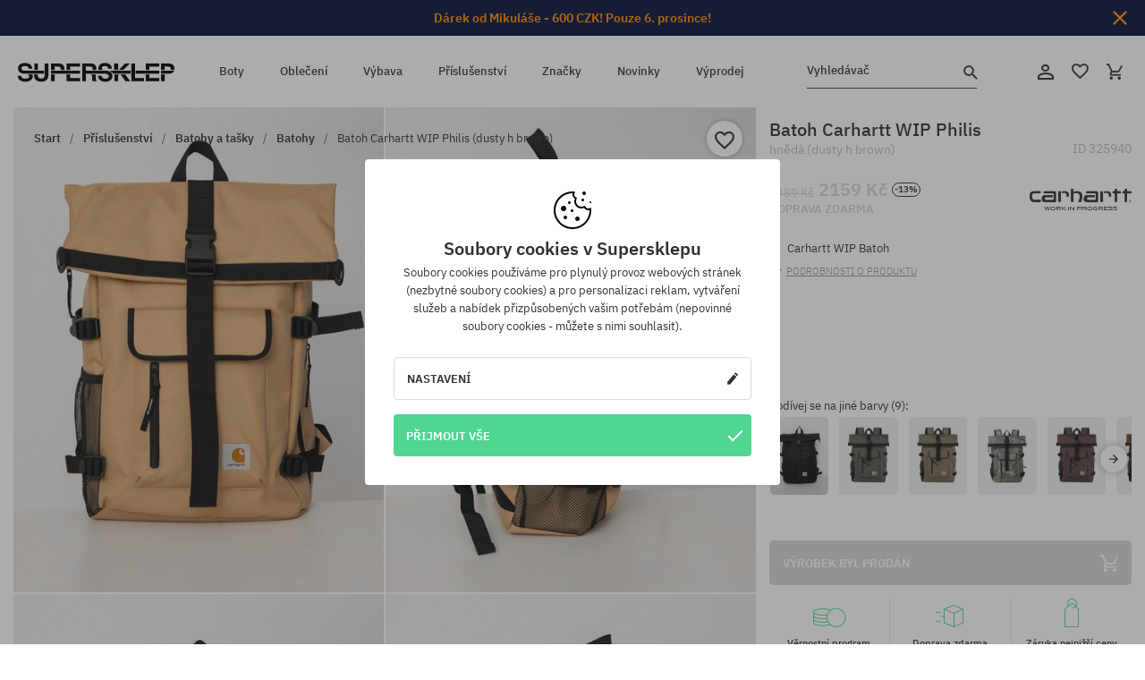

--- FILE ---
content_type: text/html; charset=UTF-8
request_url: https://supersklep.cz/i325940-batoh-carhartt-wip-philis-dusty-h-brown
body_size: 33232
content:
<!doctype html>
<html lang="cs">
<head>
    <title>Batoh Carhartt WIP Philis - hnědá (dusty h brown)</title>
    <meta charset="UTF-8">
    <meta name="description" content="Boty, trička, kšiltovky, mikiny, kalhoty a doplňky z kategorií: hip-hop, skateboard, snowboard. Jen renomovaní výrobci: Vans, Etnies, New Era, Converse, Supra, Nike, DC, Koka, Burton.">
    <meta name="viewport" content="width=device-width, initial-scale=1">   
    <meta http-equiv="X-UA-Compatible" content="IE=edge">
    <link rel="apple-touch-icon" sizes="180x180" href="/xapple-touch-icon.png,qv=rgvDWcAy21.pagespeed.ic.SkMEKyzJh8.webp">
    <link rel="icon" type="image/png" sizes="32x32" href="/xfavicon-32x32.png,qv=rgvDWcAy21.pagespeed.ic.0JZblQFu2M.webp">
    <link rel="icon" type="image/png" sizes="16x16" href="/xfavicon-16x16.png,qv=rgvDWcAy21.pagespeed.ic.4cJGhflSAA.webp">
    <link rel="manifest" href="/site.webmanifest?v=rgvDWcAy21">
    <link rel="mask-icon" href="/safari-pinned-tab.svg?v=rgvDWcAy21" color="#50d691">
    <link rel="shortcut icon" href="/favicon.ico?v=rgvDWcAy21">
    <link rel="preconnect" href="https://static.supersklep.cz">
    <link rel="preconnect" href="https://bloomreach.supersklep.pl">
    <link rel="preconnect" href="https://widgets.trustedshops.com">
    <link rel="preconnect" href="https://script.hotjar.com">
    <link rel="preconnect" href="https://static.hotjar.com">
    <link rel="preconnect" href="https://connect.facebook.net">
    <link rel="preconnect" href="https://www.google.com">
    <link rel="preconnect" href="https://googleads.g.doubleclick.net">
    <link rel="preload" as="style" href="//static.supersklep.cz/theme/s-19/font/ibm-plex-sans/stylesheet.min.css?v=1.60">
    
    <meta name="msapplication-TileColor" content="#50d691">
    <meta name="theme-color" content="#50d691">
        <link href="//static.supersklep.cz/theme/s-19/font/ibm-plex-sans/stylesheet.min.css?v=1.60" rel="stylesheet" type="text/css">
    <link href="//static.supersklep.cz/theme/s-19/css/style-v1.87.min.css" rel="stylesheet" type="text/css">
    <link href="//static.supersklep.cz/theme/s-19/css/consents.min.css?v=1.1" rel="stylesheet" type="text/css">
    <link href="//static.supersklep.cz/theme/s-19/css/swiper-bundle.min.css" rel="stylesheet" type="text/css">
    <link href="//static.supersklep.cz/theme/s-19/css/product.css?v=1.85" rel="stylesheet" type="text/css">
    <link href="//static.supersklep.cz/theme/s-19/css/product-desktop.min.css?v=1.86" media="only screen and (min-width: 1200px)" rel="stylesheet" type="text/css">
    <link href="//static.supersklep.cz/theme/s-19/css/product-mobile.min.css?v=1.90" media="only screen and (max-width: 1199px)" rel="stylesheet" type="text/css">
    <link href="//static.supersklep.cz/theme/s-19/css/notification-box.min.css?v=0.92" rel="stylesheet" type="text/css">
    <style type="text/css">.npp-mask.active .hot-story{display:none!important}</style>
    <link rel="canonical" href="https://supersklep.cz/i325940-batoh-carhartt-wip-philis-dusty-h-brown">
<meta property="og:url" content="https://supersklep.cz/i325940-batoh-carhartt-wip-philis-dusty-h-brown">
<meta property="og:image" content="https://static.supersklep.cz/1378325-batoh-carhartt-wip-philis-dusty-h-brown.jpg?t=fb">
<meta property="og:title" content="Batoh Carhartt WIP Philis (dusty h brown)">
<meta property="og:site_name" content="Skateboardový a snowboardový obchod se sneakers a streetwear oblečením | SUPERSKLEP">
<meta property="og:description" content="">
<meta property="og:type" content="article">    <script>if(!('clsPath'in window))window.clsPath='/';</script>
    <script>if(!('clsv'in window))window.clsv='1.127';</script>
    <script>if(!('clsvv'in window))window.clsvv='68';</script>
    <script>if(!('clsPrivacy'in window))window.clsPrivacy={'url':'https://supersklep.cz/webpage/privacy','urlModal':'https://supersklep.cz/webpage/privacy/modal'};</script>
</head>
<body class="no-touch npp" lang="cs" data-title-alt="Vraťte se k nám :) | SUPERSKLEP" data-currency="CZK">
        <div style='display:none' id='sbbhscc'></div>
          <script type="text/javascript">
            var sbbvscc='';
            var sbbgscc='';
            function genPid() {return String.fromCharCode(108)+String.fromCharCode(106) ; };
          </script>
        <div id='sbbfrcc' style='position: absolute; top: -10px; left: 30px; font-size:1px'></div>
  <script type="text/javascript">(function(XHR){var open=XHR.prototype.open;var send=XHR.prototype.send;var parser=document.createElement('a');XHR.prototype.open=function(method, url, async, user, pass){if(typeof async=='undefined'){async=true;}parser.href=url;if(parser.host==''){parser.href=parser.href;}this.ajax_hostname=parser.hostname;open.call(this, method, url, async, user, pass);};XHR.prototype.send=function(data){if(location.hostname==this.ajax_hostname)this.setRequestHeader("X-MOD-SBB-CTYPE", "xhr");send.call(this, data);}})(XMLHttpRequest);if(typeof(fetch)!="undefined"){var nsbbfetch=fetch;fetch=function(url, init){if(typeof(url)==="object" && typeof(url.url)==="string"){init={method: url.method, mode: url.mode, cache: url.cache, credentials: url.credentials, headers: url.headers, body: url.body};url=url.url;}function sbbSd(url, domain){var parser=document.createElement('a');parser.href=url;if(parser.host==''){parser.href=parser.href;}return parser.hostname==location.hostname;}if(sbbSd(url, document.domain)){init=typeof init !=='undefined' ? init :{};if(typeof(init.headers)==="undefined"){init.headers={};}init.headers['X-MOD-SBB-CTYPE']='fetch';}return nsbbfetch(url, init);};}function sbbgc(check_name){var start=document.cookie.indexOf(check_name+"=");var oVal='';var len=start+check_name.length+1;if((!start)&&(document.cookie.substring(0,check_name.length)!=check_name)){oVal='';}else if(start==-1){oVal='';}else{var end=document.cookie.indexOf(';',len);if(end==-1)end=document.cookie.length;var oVal=document.cookie.substring(len,end);};return oVal;}function addmg(inm,ext){var primgobj=document.createElement('IMG');primgobj.src=window.location.protocol+"//"+window.location.hostname+(window.location.port && window.location.port!=80 ? ':'+window.location.port: '')+"/sbbi/?sbbpg="+inm+(ext?"&"+ext:"");var sbbDiv=document.getElementById('sbbfrcc');sbbDiv.appendChild(primgobj);};function addprid(prid){var oldVal=sbbgc("PRLST");if((oldVal.indexOf(prid)==-1)&&(oldVal.split('/').length<5)){if(oldVal!=''){oldVal+='/';}document.cookie='PRLST='+oldVal+escape(prid)+';path=/; SameSite=Lax;';}}var sbbeccf=function(){this.sp3="jass";this.sf1=function(vd){return sf2(vd)+32;};var sf2=function(avd){return avd*12;};this.sf4=function(yavd){return yavd+2;};var strrp=function(str, key, value){if(str.indexOf('&'+key+'=')> -1 || str.indexOf(key+'=')==0){var idx=str.indexOf('&'+key+'=');if(idx==-1)idx=str.indexOf(key+'=');var end=str.indexOf('&', idx+1);var newstr;if(end !=-1)newstr=str.substr(0, idx)+str.substr(end+(idx ? 0 : 1))+'&'+key+'='+value;else newstr=str.substr(0, idx)+'&'+key+'='+value;return newstr;}else return str+'&'+key+'='+value;};var strgt=function(name, text){if(typeof text !='string')return "";var nameEQ=name+"=";var ca=text.split(/[;&]/);for(var i=0;i < ca.length;i++){var c=ca[i];while(c.charAt(0)==' ')c=c.substring(1, c.length);if(c.indexOf(nameEQ)==0)return c.substring(nameEQ.length, c.length);}return "";};this.sfecgs={sbbgh:function(){var domain=document.location.host;if(domain.indexOf('www.')==0)domain=domain.replace('www.', '');return domain;}, f:function(name, value){var fv="";if(window.globalStorage){var host=this.sbbgh();try{if(typeof(value)!="undefined")globalStorage[host][name]=value;else{fv=globalStorage[host][name];if(typeof(fv.toString)!="undefined")fv=fv.toString();}}catch(e){}}return fv;}, name:"sbbrf"};this.sfecls={f:function(name, value){var fv="";try{if(window.localStorage){if(typeof(value)!="undefined")localStorage.setItem(name, value);else{fv=localStorage.getItem(name);if(typeof(fv.toString)!="undefined")fv=fv.toString();}}}catch(e){}return fv;}, name:"sbbrf"};this.sbbcv=function(invl){try{var invalArr=invl.split("-");if(invalArr.length>1){if(invalArr[0]=="A"||invalArr[0]=="D"){invl=invalArr[1];}else invl="";}if(invl==null||typeof(invl)=="undefined"||invl=="falseImgUT"||invl=="undefined"||invl=="null"||invl!=encodeURI(invl))invl="";if(typeof(invl).toLowerCase()=="string")if(invl.length>20)if(invl.substr(0,2)!="h4")invl="";}catch(ex){invl="";}return invl;};this.sbbsv=function(fv){for(var elm in this){if(this[elm].name=="sbbrf"){this[elm].f("altutgv2",fv);}}document.cookie="UTGv2="+fv+';expires=Wed, 03-Jun-26 15:12:03 GMT;path=/; SameSite=Lax;';};this.sbbgv=function(){var valArr=Array();var currVal="";for(var elm in this){if(this[elm].name=="sbbrf"){currVal=this[elm].f("altutgv2");currVal=this.sbbcv(currVal);if(currVal!="")valArr[currVal]=(typeof(valArr[currVal])!="undefined"?valArr[currVal]+1:1);}}var lb=0;var fv="";for(var val in valArr){if(valArr[val]>lb){fv=val;lb=valArr[val]}}if(fv=="")fv=sbbgc("UTGv2");fv=this.sbbcv(fv);if(fv!="")this.sbbsv(fv);else this.sbbsv("D-h414fc2bf1efe6a85d3d36218856e2bce224");return fv;};};function m2vr(m1,m2){var i=0;var rc="";var est="ghijklmnopqrstuvwyz";var rnum;var rpl;var charm1=m1.charAt(i);var charm2=m2.charAt(i);while(charm1!=""||charm2!=""){rnum=Math.floor(Math.random()* est.length);rpl=est.substring(rnum,rnum+1);rc+=(charm1==""?rpl:charm1)+(charm2==""?rpl:charm2);i++;charm1=m1.charAt(i);charm2=m2.charAt(i);}return rc;}function sbbls(prid){try{var eut=sbbgc("UTGv2");window.sbbeccfi=new sbbeccf();window.sbbgs=sbbeccfi.sbbgv();if(eut!=sbbgs && sbbgs!="" && typeof(sbbfcr)=="undefined"){addmg('utMedia',"vii="+m2vr("16c702a3b391899004851dab9677cd75",sbbgs));}var sbbiframeObj=document.createElement('IFRAME');var dfx=new Date();sbbiframeObj.id='SBBCrossIframe';sbbiframeObj.title='SBBCrossIframe';sbbiframeObj.tabindex='-1';sbbiframeObj.lang='en';sbbiframeObj.style.visibility='hidden';sbbiframeObj.setAttribute('aria-hidden', 'true');sbbiframeObj.style.border='0px';if(document.all){sbbiframeObj.style.position='absolute';sbbiframeObj.style.top='-1px';sbbiframeObj.style.height='1px';sbbiframeObj.style.width='28px';}else{sbbiframeObj.style.height='1px';sbbiframeObj.style.width='0px';}sbbiframeObj.scrolling="NO";sbbiframeObj.src=window.location.protocol+"//"+window.location.hostname+(window.location.port && window.location.port!=80 ? ':'+window.location.port: '')+'/sbbi/?sbbpg=sbbShell&gprid='+prid + '&sbbgs='+sbbgs+'&ddl='+(Math.round(dfx.getTime()/1000)-1764947523)+'';var sbbDiv=document.getElementById('sbbfrcc');sbbDiv.appendChild(sbbiframeObj);}catch(ex){;}}try{var y=unescape(sbbvscc.replace(/^<\!\-\-\s*|\s*\-\->$/g,''));document.getElementById('sbbhscc').innerHTML=y;var x=unescape(sbbgscc.replace(/^<\!\-\-\s*|\s*\-\->$/g,''));}catch(e){x='function genPid(){return "jser";}';}try{if(window.gprid==undefined)document.write('<'+'script type="text/javascri'+'pt">'+x+"var gprid=genPid();addprid(gprid);sbbls(gprid);<"+"/script>");}catch(e){addprid("dwer");}</script>
<script data-pagespeed-no-defer>window.dataLayer=window.dataLayer||[];function gtag(){dataLayer.push(arguments)};gtag('consent','default',{'ad_storage':'denied','ad_user_data':'denied','ad_personalization':'denied','analytics_storage':'denied','functionality_storage':'granted','personalization_storage':'denied','security_storage':'granted'});dataLayer.push({'isLoggedIn':'no','userID':'na','userBID':'na','userFrom':'na','userStatus':'na','userRFM':'na','userCountry':'na','ecommerce':{'currencyCode':'CZK','detail':{'products':[{"id":"325940","name":"Plecak Carhartt WIP Philis (dusty h brown)","price":2159,"brand":"Carhartt WIP","category":"Plecaki i torby \/ Plecaki \/ Miejskie","bi_category_1":"","bi_category_2":"","dimension6":"STREETWEAR","dimension7":"M","dimension8":"dusty h brown","dimension9":"2023-01-20","dimension10":"SP23","rating":0,"sizes":[],"in_stock":false}]}},'pageType':'product','pageLanguage':'cs'});dataLayer.push({"monster_type":"product"});dataLayer.push({"monster_id":"325940"});dataLayer.push({"monster_group_id":"8892eb9d1c5e47b0bdd01aece5eafc00"});dataLayer.push({"monster_name":"Batoh Carhartt WIP Philis (dusty h brown)"});dataLayer.push({"monster_product_category":"Batohy"});dataLayer.push({"monster_product_subject":"STREETWEAR"});dataLayer.push({"monster_product_brand":"Carhartt WIP"});dataLayer.push({"monster_product_price":"2159.00"});dataLayer.push({"monster_product_currency":"CZK"});dataLayer.push({"e__view_item":{"product_id":"325940","product_group_id":"8892eb9d1c5e47b0bdd01aece5eafc00","price":"2489.00","sale_price":"2159.00","total_price":"2159.00","total_price_pln":"388.62","brand":"Carhartt WIP","subject":["STREETWEAR"],"title":"Batoh Carhartt WIP Philis (dusty h brown)","currency":"CZK","gender":"unisex","age_group":"adult","category_0":"P\u0159\u00edslu\u0161enstv\u00ed","category_1":"Batohy a ta\u0161ky","category_2":"Batohy"}});</script>

<!-- Google Tag Manager -->
<noscript data-pagespeed-no-defer><iframe src="//www.googletagmanager.com/ns.html?id=GTM-WP9VQ9W" height="0" width="0" style="display:none;visibility:hidden"></iframe></noscript>
<script data-pagespeed-no-defer>(function(w,d,s,l,i){w[l]=w[l]||[];w[l].push({'gtm.start':new Date().getTime(),event:'gtm.js'});var f=d.getElementsByTagName(s)[0],j=d.createElement(s),dl=l!='dataLayer'?'&l='+l:'';j.async=true;j.src='//www.googletagmanager.com/gtm.js?id='+i+dl;f.parentNode.insertBefore(j,f);})(window,document,'script','dataLayer','GTM-WP9VQ9W');</script>
<!-- End Google Tag Manager -->

<div class="loader-wrapper" id="pageLoader">
    <div class="preloader-logo-wrapper">
        <img class="preloader-logo" src="//static.supersklep.cz/theme/s-19/img/svg/logo.svg" alt="Batoh Carhartt WIP Philis - hnědá (dusty h brown)">
        <img src="//static.supersklep.cz/theme/s-19/img/loader.gif" alt="loading ..">
    </div>
</div>

<div class="container">
    <div class="overlay"></div>
    <div class="modal-overlay"></div>
    <header class="header subpage">
<div class="hot-story alert" data-id="viewBar52"><div class="hot-story-wrapper" style="background-color:#060f39"><a href="/darek-od-mikulase" class="content" style="color:#ff9000"><span class="mobile-show"><strong>Dárek od Mikuláše - 600 CZK!</strong></span>
<span class="mobile-hide"><strong>Dárek od Mikuláše - 600 CZK! Pouze 6. prosince!</strong></span>
</a><button type="button" title="Zavři" class="btn btn-close alert-close" style="color:#ff9000"><i class="icon-close"></i></button><div class="hot-story-mask"></div></div></div>        <div class="header-wrapper">
            <div class="header-logo">
                <a class="icon-logo" href="https://supersklep.cz/" title="Batoh Carhartt WIP Philis - hnědá (dusty h brown)"></a>
            </div>
            <div class="header-menu">
            
<nav class="header-nav">
    <button type="button" title="Menu" class="btn btn-hamburger js--openAsideMenu"><span class="icon-mobile"></span></button>
    <button type="button" title="Vyhledávač" class="btn btn-loop js--searchProducts"><span class="icon-loop"></span></button>

    <div class="main-menu">
        <ul class="header-ul">
			<li class="li-level1"><a data-num="1" class="menu-link" data-target-id="7451" data-target="#header-panel-category-7451" href="https://supersklep.cz/boty-mestske-a-snowboardove" title="Boty">Boty</a></li>
			<li class="li-level1"><a data-num="2" class="menu-link" data-target-id="7452" data-target="#header-panel-category-7452" href="https://supersklep.cz/obleceni-mestske-a-snowboardove" title="Oblečení">Oblečení</a></li>
			<li class="li-level1"><a data-num="3" class="menu-link" data-target-id="7453" data-target="#header-panel-category-7453" href="https://supersklep.cz/vybava-snowboardova-a-skateboardova" title="Výbava">Výbava</a></li>
			<li class="li-level1"><a data-num="4" class="menu-link" data-target-id="7454" data-target="#header-panel-category-7454" href="https://supersklep.cz/prislusenstvi" title="Příslušenství">Příslušenství</a></li>
          <li class="li-level1"><a class="menu-link" data-target="#header-panel-brand" href="https://supersklep.cz/catalog/page/brand" title="Značky">Značky</a></li>
			<li class="li-level1"><a class="menu-link" data-target="#header-panel-newests" href="https://supersklep.cz/novinky" title="Novinky">Novinky</a></li>
			<li class="li-level1"><a class="menu-link" data-target="#header-panel-sales" href="https://supersklep.cz/vyprodej" title="Výprodej">Výprodej</a></li>
        
        </ul>
    </div>
</nav>

            </div>
            <div class="header-customer-panel">
                <button type="button" class="header-search js--searchProducts">
                    <span class="search-form">Vyhledávač</span>
                    <span class="search-icon"><i class="icon-loop"></i></span>
                </button>
                <div class="customer-panel">
                                            <a href="https://supersklep.cz/account/account" title="Tvůj účet" class="customer-panel-item btn btn-link customer-acc js--loginModal exponea--doObserve"><i class="icon-customer-acc-1"></i></a> 
                                        <a href="https://supersklep.cz/account/wishlist" title="Sledované" class="customer-panel-item btn btn-link customer-fav js--wishlistCount"><i class="icon-heart-1"></i><i class="circle">0</i></a> 
                    <a href="https://supersklep.cz/sale/checkout/basket" title="Tvůj košík" class="customer-panel-item btn btn-link customer-shopping js--openBasket "><i class="icon-basket-1"></i><span class="circle js--basketQuantityTotal">0</span></a>
                </div>          
            </div>
        </div>
        <div class="menu-desktop js--menuPanel" id="menu-desktop"><div class="menu-panel" data-src="7451" id="header-panel-category-7451"></div><div class="menu-panel" data-src="7452" id="header-panel-category-7452"></div><div class="menu-panel" data-src="7453" id="header-panel-category-7453"></div><div class="menu-panel" data-src="7454" id="header-panel-category-7454"></div><div class="menu-panel" id="header-panel-brand" data-src="brand"></div><div class="menu-panel" id="header-panel-newests" data-src="newests"></div><div class="menu-panel" id="header-panel-sales" data-src="sales"></div></div>
        <div class="panel-search-wrapper" id="searchPanel" data-txt-not-found="Nebyly nalezeny žádné produkty">
            <div class="panel-search-container">
                <div class="panel-search-header">
                    <div class="search-field">
                        <input name="keywords" class="search-input" value="" autocomplete="off" placeholder="Vyhledávač">
                        <button class="btn btn-reset js--resetForm">vyčistěte</button>
                        <span class="btn btn-search"><i class="icon-loop"></i></span>
                    </div>
                    <button title="Zavři" class="btn btn-close js--close"><i class="icon-close"></i></button>
                </div>
                <div class="panel-search-main"></div>
            </div>
        </div>
    </header>

<div class="npp-main" itemtype="http://schema.org/Product" itemscope><div class="npp-mask"><div class="npp-nav"><div style="position: fixed; top: 0; left: 0; width: 100%; overflow: hidden; display: flex; flex-wrap: wrap; justify-content: space-between; align-content: center;"><div class="hot-story alert" data-id="viewBar52"><div class="hot-story-wrapper" style="background-color:#060f39"><a href="/darek-od-mikulase" class="content" style="color:#ff9000"><span class="mobile-show"><strong>Dárek od Mikuláše - 600 CZK!</strong></span>
<span class="mobile-hide"><strong>Dárek od Mikuláše - 600 CZK! Pouze 6. prosince!</strong></span>
</a><button type="button" title="Zavři" class="btn btn-close alert-close" style="color:#ff9000"><i class="icon-close"></i></button><div class="hot-story-mask"></div></div></div><a href="https://supersklep.cz/batohy" class="npp-nav-back moveBack" style="position: static; top: auto; left: auto; right: auto; margin: 10px;"><svg xmlns="http://www.w3.org/2000/svg" width="16" height="16" viewBox="0 0 16 16"><path id="ic_arrow_forward_24px" d="M12,4,10.59,5.41,16.17,11H4v2H16.17l-5.58,5.59L12,20l8-8Z" transform="translate(20 20) rotate(180)" fill="#313131"/></svg></a><a href="https://supersklep.cz/sale/checkout/basket" class="npp-nav-cart js--openBasket" style="position: static; top: auto; left: auto; right: auto; margin: 10px;"><svg xmlns="http://www.w3.org/2000/svg" width="20.16" height="20" viewBox="0 0 20.16 20"><path id="ic_add_shopping_cart_24px" d="M7,18a2,2,0,1,0,2,2A2,2,0,0,0,7,18Zm10,0a2,2,0,1,0,2,2A2,2,0,0,0,17,18ZM7.17,14.75l.03-.12L8.1,13h7.45a1.991,1.991,0,0,0,1.75-1.03l3.86-7.01L19.42,4h-.01l-1.1,2-2.76,5H8.53l-.13-.27L6.16,6,5.21,4,4.27,2H1V4H3l3.6,7.59L5.25,14.04A1.933,1.933,0,0,0,5,15a2.006,2.006,0,0,0,2,2H19V15H7.42A.254.254,0,0,1,7.17,14.75Z" transform="translate(-1 -2)" fill="#313131"/></svg></a></div><a rel="nofollow" href="https://supersklep.cz/account/wishlist/toggle/id-325940" title="Přidat do sledovaných" class="btn btn-wishlist npp-nav-wishlist gtm--btn-wishlist"><i class="icon-heart-1"></i></a><span class="npp-nav-colors js--show-colors"><svg xmlns="http://www.w3.org/2000/svg" width="15" height="15" viewBox="0 0 15 15"><g id="Group_1049" data-name="Group 1049" transform="translate(-180.088 -443.747)">
			  <path id="Path_288" data-name="Path 288" d="M266.152,449.683l2.32-.754a7.5,7.5,0,0,0-7.133-5.182v2.439A5.062,5.062,0,0,1,266.152,449.683Z" transform="translate(-73.75 0)" fill="#e8d925"/>
			  <path id="Path_289" data-name="Path 289" d="M182.527,502.207a5.056,5.056,0,0,1,.247-1.564l-2.32-.754a7.5,7.5,0,0,0,2.726,8.384l1.433-1.973A5.053,5.053,0,0,1,182.527,502.207Z" transform="translate(0 -50.96)" fill="#643082"/>
			  <path id="Path_290" data-name="Path 290" d="M191.194,446.186v-2.439a7.5,7.5,0,0,0-7.133,5.182l2.32.754A5.062,5.062,0,0,1,191.194,446.186Z" transform="translate(-3.606 0)" fill="#e23737"/>
			  <path id="Path_291" data-name="Path 291" d="M218,570.315a5.037,5.037,0,0,1-2.974-.967l-1.433,1.973a7.494,7.494,0,0,0,8.815,0l-1.433-1.973A5.037,5.037,0,0,1,218,570.315Z" transform="translate(-30.408 -114.007)" fill="#535aea"/>
			  <path id="Path_292" data-name="Path 292" d="M297.72,499.889l-2.32.754a5.061,5.061,0,0,1-1.839,5.658l1.433,1.973a7.5,7.5,0,0,0,2.726-8.384Z" transform="translate(-102.999 -50.96)" fill="#5fa035"/>
			</g></svg> Barvy (<span class="count"></span>)</span></div><div class="npp-media">    <div class="breadcrumbs js--fixPositionToHeader">
    <div class="breadcrumbs-wrapper">
        <ul class="breadcrumbs-ul" itemscope itemtype="http://schema.org/BreadcrumbList">
            <li class="breadcrumbs-link" itemprop="itemListElement" itemscope itemtype="http://schema.org/ListItem"><a href="https://supersklep.cz/" title="Skateboardový a snowboardový obchod se sneakers a streetwear oblečením | SUPERSKLEP" itemprop="item"><span itemprop="name">Start</span></a><meta itemprop="position" content="1"/></li>
            <li class="breadcrumbs-link" itemprop="itemListElement" itemscope itemtype="http://schema.org/ListItem">
	<a itemprop="item" href="https://supersklep.cz/prislusenstvi" title="Příslušenství"><span itemprop="name">Příslušenství</span></a><meta itemprop="position" content="2"/>
	<div class="breadcrumbs-submenu"><ul class="submenu">
		<li class="submenu-link"><a href="https://supersklep.cz/batohy-a-tasky" title="Batohy a tašky">Batohy a tašky</a></li>
		<li class="submenu-link"><a href="https://supersklep.cz/doplky" title="Doplňky">Doplňky</a></li>
		<li class="submenu-link"><a href="https://supersklep.cz/gadgety" title="Gadgety">Gadgety</a></li>
		<li class="submenu-link"><a href="https://supersklep.cz/prislusenstvi-koleckove-brusle" title="Kolečkové brusle">Kolečkové brusle</a></li>
	</ul></div>
</li>
<li class="breadcrumbs-link" itemprop="itemListElement" itemscope itemtype="http://schema.org/ListItem">
	<a itemprop="item" href="https://supersklep.cz/batohy-a-tasky" title="Batohy a tašky"><span itemprop="name">Batohy a tašky</span></a><meta itemprop="position" content="3"/>
	<div class="breadcrumbs-submenu"><ul class="submenu">
		<li class="submenu-link"><a href="https://supersklep.cz/batohy" title="Batohy">Batohy</a></li>
		<li class="submenu-link"><a href="https://supersklep.cz/cestovni-tasky" title="Cestovní tašky">Cestovní tašky</a></li>
		<li class="submenu-link"><a href="https://supersklep.cz/mestske-tasky" title="Městské tašky">Městské tašky</a></li>
		<li class="submenu-link"><a href="https://supersklep.cz/kabelky" title="Kabelky">Kabelky</a></li>
		<li class="submenu-link"><a href="https://supersklep.cz/ledvinky" title="Ledvinky">Ledvinky</a></li>
		<li class="submenu-link"><a href="https://supersklep.cz/kosmeticke-tasky" title="Kosmetické tašky">Kosmetické tašky</a></li>
		<li class="submenu-link"><a href="https://supersklep.cz/penaly" title="Penály">Penály</a></li>
		<li class="submenu-link"><a href="https://supersklep.cz/obaly" title="Obaly">Obaly</a></li>
		<li class="submenu-link"><a href="https://supersklep.cz/prislusenstvi-batohy-a-tasky-vacky" title="Váčky">Váčky</a></li>
		<li class="submenu-link"><a href="https://supersklep.cz/prislusenstvi-batohy-a-tasky-kufry" title="Kufry">Kufry</a></li>
	</ul></div>
</li>
<li class="breadcrumbs-link" itemprop="itemListElement" itemscope itemtype="http://schema.org/ListItem">
	<a itemprop="item" href="https://supersklep.cz/batohy" title="Batohy"><span itemprop="name">Batohy</span></a><meta itemprop="position" content="4"/>
</li>
<li class="breadcrumbs-link" itemprop="itemListElement" itemscope itemtype="http://schema.org/ListItem">
	<a itemprop="item" href="https://supersklep.cz" title="Batoh Carhartt WIP Philis (dusty h brown)"><span itemprop="name">Batoh Carhartt WIP Philis (dusty h brown)</span></a><meta itemprop="position" content="5"/>
</li>
        </ul>
<div><a rel="nofollow" href="/account/wishlist/toggle?id=325940" title="Přidat do sledovaných" class="btn btn-wishlist gtm--btn-wishlist"><i class="icon-heart-1"></i></a><a href="" title="Batoh Carhartt WIP Philis (dusty h brown)" class="btn btn-share js--share"><i class="icon-share"></i></a></div>
    </div>
    </div>
    <div class="npp-media-images" id="product-gallery"><div class="swiper-container"><div class="swiper-wrapper"><div class="swiper-slide"><a class="gtm--product-image-zoom image first" href="https://static.supersklep.cz/1378325-batoh-carhartt-wip-philis-dusty-h-brown.jpg?width=1920"><img src="https://static.supersklep.cz/1378325-batoh-carhartt-wip-philis-dusty-h-brown.jpg?width=960" width="100%" height="100%" alt="Batoh Carhartt WIP Philis (dusty h brown)" fetchPriority="high" srcset="https://static.supersklep.cz/1378325-batoh-carhartt-wip-philis-dusty-h-brown.jpg?width=960 960w, 
    https://static.supersklep.cz/1378325-batoh-carhartt-wip-philis-dusty-h-brown.jpg?width=800 800w, 
    https://static.supersklep.cz/1378325-batoh-carhartt-wip-philis-dusty-h-brown.jpg?width=480 480w,
    https://static.supersklep.cz/1378325-batoh-carhartt-wip-philis-dusty-h-brown.jpg?width=320 320w" sizes="(max-width: 1199px) 150vw, (min-width: 1200px) 33vw, 100vw"></a></div><div class="swiper-slide"><a class="gtm--product-image-zoom image" href="https://static.supersklep.cz/1378326-batoh-carhartt-wip-philis-dusty-h-brown.jpg?width=1920"><img src="[data-uri]" alt="Batoh Carhartt WIP Philis (dusty h brown)" class="owl-lazy lazy" width="100%" height="100%" data-src="https://static.supersklep.cz/1378326-batoh-carhartt-wip-philis-dusty-h-brown.jpg?width=960" data-srcset="https://static.supersklep.cz/1378326-batoh-carhartt-wip-philis-dusty-h-brown.jpg?width=960 960w, 
    https://static.supersklep.cz/1378326-batoh-carhartt-wip-philis-dusty-h-brown.jpg?width=800 800w, 
    https://static.supersklep.cz/1378326-batoh-carhartt-wip-philis-dusty-h-brown.jpg?width=480 480w,
    https://static.supersklep.cz/1378326-batoh-carhartt-wip-philis-dusty-h-brown.jpg?width=320 320w" data-sizes="(max-width: 1199px) 150vw, (min-width: 1200px) 33vw, 100vw"></a></div><div class="swiper-slide"><a class="gtm--product-image-zoom image" href="https://static.supersklep.cz/1378327-batoh-carhartt-wip-philis-dusty-h-brown.jpg?width=1920"><img src="[data-uri]" alt="Batoh Carhartt WIP Philis (dusty h brown)" class="owl-lazy lazy" width="100%" height="100%" data-src="https://static.supersklep.cz/1378327-batoh-carhartt-wip-philis-dusty-h-brown.jpg?width=960" data-srcset="https://static.supersklep.cz/1378327-batoh-carhartt-wip-philis-dusty-h-brown.jpg?width=960 960w, 
    https://static.supersklep.cz/1378327-batoh-carhartt-wip-philis-dusty-h-brown.jpg?width=800 800w, 
    https://static.supersklep.cz/1378327-batoh-carhartt-wip-philis-dusty-h-brown.jpg?width=480 480w,
    https://static.supersklep.cz/1378327-batoh-carhartt-wip-philis-dusty-h-brown.jpg?width=320 320w" data-sizes="(max-width: 1199px) 150vw, (min-width: 1200px) 33vw, 100vw"></a></div><div class="swiper-slide"><a class="gtm--product-image-zoom image" href="https://static.supersklep.cz/1378328-batoh-carhartt-wip-philis-dusty-h-brown.jpg?width=1920"><img src="[data-uri]" alt="Batoh Carhartt WIP Philis (dusty h brown)" class="owl-lazy lazy" width="100%" height="100%" data-src="https://static.supersklep.cz/1378328-batoh-carhartt-wip-philis-dusty-h-brown.jpg?width=960" data-srcset="https://static.supersklep.cz/1378328-batoh-carhartt-wip-philis-dusty-h-brown.jpg?width=960 960w, 
    https://static.supersklep.cz/1378328-batoh-carhartt-wip-philis-dusty-h-brown.jpg?width=800 800w, 
    https://static.supersklep.cz/1378328-batoh-carhartt-wip-philis-dusty-h-brown.jpg?width=480 480w,
    https://static.supersklep.cz/1378328-batoh-carhartt-wip-philis-dusty-h-brown.jpg?width=320 320w" data-sizes="(max-width: 1199px) 150vw, (min-width: 1200px) 33vw, 100vw"></a></div><div class="swiper-slide"><a class="gtm--product-image-zoom image" href="https://static.supersklep.cz/1378329-batoh-carhartt-wip-philis-dusty-h-brown.jpg?width=1920"><img src="[data-uri]" alt="Batoh Carhartt WIP Philis (dusty h brown)" class="owl-lazy lazy" width="100%" height="100%" data-src="https://static.supersklep.cz/1378329-batoh-carhartt-wip-philis-dusty-h-brown.jpg?width=960" data-srcset="https://static.supersklep.cz/1378329-batoh-carhartt-wip-philis-dusty-h-brown.jpg?width=960 960w, 
    https://static.supersklep.cz/1378329-batoh-carhartt-wip-philis-dusty-h-brown.jpg?width=800 800w, 
    https://static.supersklep.cz/1378329-batoh-carhartt-wip-philis-dusty-h-brown.jpg?width=480 480w,
    https://static.supersklep.cz/1378329-batoh-carhartt-wip-philis-dusty-h-brown.jpg?width=320 320w" data-sizes="(max-width: 1199px) 150vw, (min-width: 1200px) 33vw, 100vw"></a></div><div class="swiper-slide"><a class="gtm--product-image-zoom image" href="https://static.supersklep.cz/1378330-batoh-carhartt-wip-philis-dusty-h-brown.jpg?width=1920"><img src="[data-uri]" alt="Batoh Carhartt WIP Philis (dusty h brown)" class="owl-lazy lazy" width="100%" height="100%" data-src="https://static.supersklep.cz/1378330-batoh-carhartt-wip-philis-dusty-h-brown.jpg?width=960" data-srcset="https://static.supersklep.cz/1378330-batoh-carhartt-wip-philis-dusty-h-brown.jpg?width=960 960w, 
    https://static.supersklep.cz/1378330-batoh-carhartt-wip-philis-dusty-h-brown.jpg?width=800 800w, 
    https://static.supersklep.cz/1378330-batoh-carhartt-wip-philis-dusty-h-brown.jpg?width=480 480w,
    https://static.supersklep.cz/1378330-batoh-carhartt-wip-philis-dusty-h-brown.jpg?width=320 320w" data-sizes="(max-width: 1199px) 150vw, (min-width: 1200px) 33vw, 100vw"></a></div><div class="swiper-slide"><a class="gtm--product-image-zoom image" href="https://static.supersklep.cz/1378331-batoh-carhartt-wip-philis-dusty-h-brown.jpg?width=1920"><img src="[data-uri]" alt="Batoh Carhartt WIP Philis (dusty h brown)" class="owl-lazy lazy" width="100%" height="100%" data-src="https://static.supersklep.cz/1378331-batoh-carhartt-wip-philis-dusty-h-brown.jpg?width=960" data-srcset="https://static.supersklep.cz/1378331-batoh-carhartt-wip-philis-dusty-h-brown.jpg?width=960 960w, 
    https://static.supersklep.cz/1378331-batoh-carhartt-wip-philis-dusty-h-brown.jpg?width=800 800w, 
    https://static.supersklep.cz/1378331-batoh-carhartt-wip-philis-dusty-h-brown.jpg?width=480 480w,
    https://static.supersklep.cz/1378331-batoh-carhartt-wip-philis-dusty-h-brown.jpg?width=320 320w" data-sizes="(max-width: 1199px) 150vw, (min-width: 1200px) 33vw, 100vw"></a></div><div class="swiper-slide"><a class="gtm--product-image-zoom image" href="https://static.supersklep.cz/1378332-batoh-carhartt-wip-philis-dusty-h-brown.jpg?width=1920"><img src="[data-uri]" alt="Batoh Carhartt WIP Philis (dusty h brown)" class="owl-lazy lazy" width="100%" height="100%" data-src="https://static.supersklep.cz/1378332-batoh-carhartt-wip-philis-dusty-h-brown.jpg?width=960" data-srcset="https://static.supersklep.cz/1378332-batoh-carhartt-wip-philis-dusty-h-brown.jpg?width=960 960w, 
    https://static.supersklep.cz/1378332-batoh-carhartt-wip-philis-dusty-h-brown.jpg?width=800 800w, 
    https://static.supersklep.cz/1378332-batoh-carhartt-wip-philis-dusty-h-brown.jpg?width=480 480w,
    https://static.supersklep.cz/1378332-batoh-carhartt-wip-philis-dusty-h-brown.jpg?width=320 320w" data-sizes="(max-width: 1199px) 150vw, (min-width: 1200px) 33vw, 100vw"></a></div><div class="swiper-slide"><a class="gtm--product-image-zoom image" href="https://static.supersklep.cz/1378333-batoh-carhartt-wip-philis-dusty-h-brown.jpg?width=1920"><img src="[data-uri]" alt="Batoh Carhartt WIP Philis (dusty h brown)" class="owl-lazy lazy" width="100%" height="100%" data-src="https://static.supersklep.cz/1378333-batoh-carhartt-wip-philis-dusty-h-brown.jpg?width=960" data-srcset="https://static.supersklep.cz/1378333-batoh-carhartt-wip-philis-dusty-h-brown.jpg?width=960 960w, 
    https://static.supersklep.cz/1378333-batoh-carhartt-wip-philis-dusty-h-brown.jpg?width=800 800w, 
    https://static.supersklep.cz/1378333-batoh-carhartt-wip-philis-dusty-h-brown.jpg?width=480 480w,
    https://static.supersklep.cz/1378333-batoh-carhartt-wip-philis-dusty-h-brown.jpg?width=320 320w" data-sizes="(max-width: 1199px) 150vw, (min-width: 1200px) 33vw, 100vw"></a></div><div class="swiper-slide"><a class="gtm--product-image-zoom image" href="https://static.supersklep.cz/1378334-batoh-carhartt-wip-philis-dusty-h-brown.jpg?width=1920"><img src="[data-uri]" alt="Batoh Carhartt WIP Philis (dusty h brown)" class="owl-lazy lazy" width="100%" height="100%" data-src="https://static.supersklep.cz/1378334-batoh-carhartt-wip-philis-dusty-h-brown.jpg?width=960" data-srcset="https://static.supersklep.cz/1378334-batoh-carhartt-wip-philis-dusty-h-brown.jpg?width=960 960w, 
    https://static.supersklep.cz/1378334-batoh-carhartt-wip-philis-dusty-h-brown.jpg?width=800 800w, 
    https://static.supersklep.cz/1378334-batoh-carhartt-wip-philis-dusty-h-brown.jpg?width=480 480w,
    https://static.supersklep.cz/1378334-batoh-carhartt-wip-philis-dusty-h-brown.jpg?width=320 320w" data-sizes="(max-width: 1199px) 150vw, (min-width: 1200px) 33vw, 100vw"></a></div><div class="swiper-slide"><a class="gtm--product-image-zoom image" href="https://static.supersklep.cz/1378335-batoh-carhartt-wip-philis-dusty-h-brown.jpg?width=1920"><img src="[data-uri]" alt="Batoh Carhartt WIP Philis (dusty h brown)" class="owl-lazy lazy" width="100%" height="100%" data-src="https://static.supersklep.cz/1378335-batoh-carhartt-wip-philis-dusty-h-brown.jpg?width=960" data-srcset="https://static.supersklep.cz/1378335-batoh-carhartt-wip-philis-dusty-h-brown.jpg?width=960 960w, 
    https://static.supersklep.cz/1378335-batoh-carhartt-wip-philis-dusty-h-brown.jpg?width=800 800w, 
    https://static.supersklep.cz/1378335-batoh-carhartt-wip-philis-dusty-h-brown.jpg?width=480 480w,
    https://static.supersklep.cz/1378335-batoh-carhartt-wip-philis-dusty-h-brown.jpg?width=320 320w" data-sizes="(max-width: 1199px) 150vw, (min-width: 1200px) 33vw, 100vw"></a></div><div class="swiper-slide"><a class="gtm--product-image-zoom image" href="https://static.supersklep.cz/1378336-batoh-carhartt-wip-philis-dusty-h-brown.jpg?width=1920"><img src="[data-uri]" alt="Batoh Carhartt WIP Philis (dusty h brown)" class="owl-lazy lazy" width="100%" height="100%" data-src="https://static.supersklep.cz/1378336-batoh-carhartt-wip-philis-dusty-h-brown.jpg?width=960" data-srcset="https://static.supersklep.cz/1378336-batoh-carhartt-wip-philis-dusty-h-brown.jpg?width=960 960w, 
    https://static.supersklep.cz/1378336-batoh-carhartt-wip-philis-dusty-h-brown.jpg?width=800 800w, 
    https://static.supersklep.cz/1378336-batoh-carhartt-wip-philis-dusty-h-brown.jpg?width=480 480w,
    https://static.supersklep.cz/1378336-batoh-carhartt-wip-philis-dusty-h-brown.jpg?width=320 320w" data-sizes="(max-width: 1199px) 150vw, (min-width: 1200px) 33vw, 100vw"></a></div></div><div class="swiper-pagination"></div></div><div id="preview-image"></div></div></div><div class="npp-sidebar"><div class="npp-sidebar-content js--fixPositionToHeader"><div class="npp-overlay-inside"></div><div class="npp-sidebar-content-top"><span id="dragMeUp"></span><span id="dragMeDown"></span><h1 class="product-title force-select">Batoh Carhartt WIP Philis <small>hnědá (dusty h brown)</small></h1><p class="product-id" data-clipboard-action="copy" data-clipboard-target=".id">ID <span class="id">325940</span></p><div class="npp-flex-line product-price-box"><div><div class="npp-flex-line product-price"><p class="prev-price t-disabled">2489 Kč</p><p class="current-price t-disabled">2159 Kč</p><span class="price-discount">-13%</span></div><div class="shipping-notify"><p class="delivery-price t-disabled">DOPRAVA ZDARMA</p></div></div><a href="https://supersklep.cz/carhartt-wip" title="Carhartt WIP" class="npp-brand gtm--pn" data-pn-id="38731" data-pn-name="productpage logo" data-pn-creative="Carhartt WIP" data-pn-position="1"><i class="logo-carhartt-wip"></i></a></div><div class="product-description"><ul class="product-introduction" style="overflow:hidden;"><li>Carhartt WIP Batoh</li><li>
Druh batohu: městský</li></ul><button type="button" class="btn-more-info js--scrollTo js--showTab" data-scroll-to="#productNavigation" data-target="#product-description"><i class="icon-mark-down" style="font-size: 9px; margin-right: 5px;"></i>Podrobnosti o produktu</button></div></div><div class="npp-sidebar-content-bottom"><div class="swiper-container product-similar" data-count="9"><div style="display: flex; justify-content: space-between; width: 100%;"><span class="swiper-title" style="width: auto;">Podívej se na jiné barvy (9):</span><span class="swiper-title" style="width: auto; flex-grow: 1; text-align: right;"></span></div><div class="swiper-wrapper"><div class="swiper-slide"><a class="item js--previewSimilarProduct" href="https://supersklep.cz/i326878-batoh-carhartt-wip-philis-black" title="Batoh Carhartt WIP Philis (black)" data-view-image="https://static.supersklep.cz/1384474-batoh-carhartt-wip-philis-black.jpg?width=960"><img src="https://static.supersklep.cz/1384474-batoh-carhartt-wip-philis-black.jpg?width=320" alt="Batoh Carhartt WIP Philis (black)"></a></div><div class="swiper-slide"><a class="item js--previewSimilarProduct" href="https://supersklep.cz/i360005-batoh-carhartt-wip-philis-opuntia" title="Batoh Carhartt WIP Philis (opuntia)" data-view-image="https://static.supersklep.cz/1558041-batoh-carhartt-wip-philis-opuntia.jpg?width=960"><img src="https://static.supersklep.cz/1558041-batoh-carhartt-wip-philis-opuntia.jpg?width=320" alt="Batoh Carhartt WIP Philis (opuntia)"></a></div><div class="swiper-slide"><a class="item js--previewSimilarProduct" href="https://supersklep.cz/i366050-batoh-carhartt-wip-philis-brass" title="Batoh Carhartt WIP Philis (brass)" data-view-image="https://static.supersklep.cz/1583788-batoh-carhartt-wip-philis-brass.jpg?width=960"><img src="https://static.supersklep.cz/1583788-batoh-carhartt-wip-philis-brass.jpg?width=320" alt="Batoh Carhartt WIP Philis (brass)"></a></div><div class="swiper-slide"><a class="item js--previewSimilarProduct" href="https://supersklep.cz/i359730-batoh-carhartt-wip-philis-camo-combi-green" title="Batoh Carhartt WIP Philis (camo combi/green)" data-view-image="https://static.supersklep.cz/1557049-batoh-carhartt-wip-philis-camo-combi-green.jpg?width=960"><img src="https://static.supersklep.cz/1557049-batoh-carhartt-wip-philis-camo-combi-green.jpg?width=320" alt="Batoh Carhartt WIP Philis (camo combi/green)"></a></div><div class="swiper-slide"><a class="item js--previewSimilarProduct" href="https://supersklep.cz/i360004-batoh-carhartt-wip-philis-palisander" title="Batoh Carhartt WIP Philis (palisander)" data-view-image="https://static.supersklep.cz/1558039-batoh-carhartt-wip-philis-palisander.jpg?width=960"><img src="https://static.supersklep.cz/1558039-batoh-carhartt-wip-philis-palisander.jpg?width=320" alt="Batoh Carhartt WIP Philis (palisander)"></a></div><div class="swiper-slide"><a class="item js--previewSimilarProduct" href="https://supersklep.cz/i352569-batoh-carhartt-wip-philis-liberica" title="Batoh Carhartt WIP Philis (liberica)" data-view-image="https://static.supersklep.cz/1522713-batoh-carhartt-wip-philis-liberica.jpg?width=960"><img src="https://static.supersklep.cz/1522713-batoh-carhartt-wip-philis-liberica.jpg?width=320" alt="Batoh Carhartt WIP Philis (liberica)"></a></div><div class="swiper-slide"><a class="item js--previewSimilarProduct" href="https://supersklep.cz/i352487-batoh-carhartt-wip-philis-camo-duck-desert" title="Batoh Carhartt WIP Philis (camo duck/desert)" data-view-image="https://static.supersklep.cz/1522302-batoh-carhartt-wip-philis-camo-duck-desert.jpg?width=960"><img src="https://static.supersklep.cz/1522302-batoh-carhartt-wip-philis-camo-duck-desert.jpg?width=320" alt="Batoh Carhartt WIP Philis (camo duck/desert)"></a></div><div class="swiper-slide"><a class="item js--previewSimilarProduct" href="https://supersklep.cz/i352488-batoh-carhartt-wip-philis-hamilton-brown" title="Batoh Carhartt WIP Philis (hamilton brown)" data-view-image="https://static.supersklep.cz/1522306-batoh-carhartt-wip-philis-hamilton-brown.jpg?width=960"><img src="https://static.supersklep.cz/1522306-batoh-carhartt-wip-philis-hamilton-brown.jpg?width=320" alt="Batoh Carhartt WIP Philis (hamilton brown)"></a></div><div class="swiper-slide"><a class="item js--previewSimilarProduct" href="https://supersklep.cz/i346043-batoh-carhartt-wip-philis-camo-duck-green" title="Batoh Carhartt WIP Philis (camo duck green)" data-view-image="https://static.supersklep.cz/1490153-batoh-carhartt-wip-philis-camo-duck-green.jpg?width=960"><img src="https://static.supersklep.cz/1490153-batoh-carhartt-wip-philis-camo-duck-green.jpg?width=320" alt="Batoh Carhartt WIP Philis (camo duck green)"></a></div></div><div class="swiper-btn-next"><svg xmlns="http://www.w3.org/2000/svg" width="10" height="10" viewBox="0 0 10 10">
	<path id="ic_arrow_forward_24px" d="M9,4l-.881.881,3.488,3.494H4v1.25h7.606L8.119,13.119,9,14l5-5Z" transform="translate(-4 -4)" fill="#313131"/>
  </svg> 
  </div><div class="swiper-btn-prev"><svg xmlns="http://www.w3.org/2000/svg" width="10" height="10" viewBox="0 0 10 10">
  <path id="ic_arrow_forward_24px" d="M9,4l.881.881L6.394,8.375H14v1.25H6.394l3.488,3.494L9,14,4,9Z" transform="translate(-4 -4)" fill="#313131"/>
</svg>  
</div><div class="swiper-scrollbar"></div></div><div class="npp-form"><div class="btn btn-flex btn-sold"><span class="text">Výrobek byl prodán</span><i class="icon-basket-1"></i></div></div>        <div class="profits-mini">
            <ul class="ul-profits">
                <li class="li-profit">
                        <a href="/superclub" title="Věrnostní program SuperClub" class="gtm--pn" data-pn-id="201" data-pn-name="productpage micro benefits" data-pn-creative="superclub" data-pn-position="1">
                        <i class="icon-superclub"></i>
                        <h4 class="profit-header">Věrnostní program SuperClub</h4>
                    </a>
                    </li>
                <li class="li-profit">
                    <a href="/doprava-a-dodaci-lhuty" title="Doprava zdarma od 1667 CZK" class="gtm--pn" data-pn-id="202" data-pn-name="productpage micro benefits" data-pn-creative="shipping" data-pn-position="2">
                        <i class="icon-purchase"></i>
                        <h4 class="profit-header">Doprava zdarma</h4>
                    </a>
                </li>
                <li class="li-profit">
                    <a href="/zaruka-nejnizsi-ceny" title="Záruka nejnižší ceny" class="gtm--pn" data-pn-id="203" data-pn-name=" productpage micro benefits" data-pn-creative="warranty" data-pn-position="3">
                        <i class="icon-warranty"></i>
                        <h4 class="profit-header">Záruka nejnižší ceny</h4>
                    </a>
                </li>
            </ul>
        </div>
        </div></div></div><div class="npp-overlay"></div><div class="npp-description"><div class="npp-description-content"><div class="swiper-container product-similar" data-count="9"><div style="display: flex; justify-content: space-between; width: 100%;"><span class="swiper-title" style="width: auto;">Podívej se na jiné barvy (9):</span><span class="swiper-title" style="width: auto; flex-grow: 1; text-align: right;"></span></div><div class="swiper-wrapper"><div class="swiper-slide"><a class="item js--previewSimilarProduct" href="https://supersklep.cz/i326878-batoh-carhartt-wip-philis-black" title="Batoh Carhartt WIP Philis (black)" data-view-image="https://static.supersklep.cz/1384474-batoh-carhartt-wip-philis-black.jpg?width=960"><img src="https://static.supersklep.cz/1384474-batoh-carhartt-wip-philis-black.jpg?width=320" alt="Batoh Carhartt WIP Philis (black)"></a></div><div class="swiper-slide"><a class="item js--previewSimilarProduct" href="https://supersklep.cz/i360005-batoh-carhartt-wip-philis-opuntia" title="Batoh Carhartt WIP Philis (opuntia)" data-view-image="https://static.supersklep.cz/1558041-batoh-carhartt-wip-philis-opuntia.jpg?width=960"><img src="https://static.supersklep.cz/1558041-batoh-carhartt-wip-philis-opuntia.jpg?width=320" alt="Batoh Carhartt WIP Philis (opuntia)"></a></div><div class="swiper-slide"><a class="item js--previewSimilarProduct" href="https://supersklep.cz/i366050-batoh-carhartt-wip-philis-brass" title="Batoh Carhartt WIP Philis (brass)" data-view-image="https://static.supersklep.cz/1583788-batoh-carhartt-wip-philis-brass.jpg?width=960"><img src="https://static.supersklep.cz/1583788-batoh-carhartt-wip-philis-brass.jpg?width=320" alt="Batoh Carhartt WIP Philis (brass)"></a></div><div class="swiper-slide"><a class="item js--previewSimilarProduct" href="https://supersklep.cz/i359730-batoh-carhartt-wip-philis-camo-combi-green" title="Batoh Carhartt WIP Philis (camo combi/green)" data-view-image="https://static.supersklep.cz/1557049-batoh-carhartt-wip-philis-camo-combi-green.jpg?width=960"><img src="https://static.supersklep.cz/1557049-batoh-carhartt-wip-philis-camo-combi-green.jpg?width=320" alt="Batoh Carhartt WIP Philis (camo combi/green)"></a></div><div class="swiper-slide"><a class="item js--previewSimilarProduct" href="https://supersklep.cz/i360004-batoh-carhartt-wip-philis-palisander" title="Batoh Carhartt WIP Philis (palisander)" data-view-image="https://static.supersklep.cz/1558039-batoh-carhartt-wip-philis-palisander.jpg?width=960"><img src="https://static.supersklep.cz/1558039-batoh-carhartt-wip-philis-palisander.jpg?width=320" alt="Batoh Carhartt WIP Philis (palisander)"></a></div><div class="swiper-slide"><a class="item js--previewSimilarProduct" href="https://supersklep.cz/i352569-batoh-carhartt-wip-philis-liberica" title="Batoh Carhartt WIP Philis (liberica)" data-view-image="https://static.supersklep.cz/1522713-batoh-carhartt-wip-philis-liberica.jpg?width=960"><img src="https://static.supersklep.cz/1522713-batoh-carhartt-wip-philis-liberica.jpg?width=320" alt="Batoh Carhartt WIP Philis (liberica)"></a></div><div class="swiper-slide"><a class="item js--previewSimilarProduct" href="https://supersklep.cz/i352487-batoh-carhartt-wip-philis-camo-duck-desert" title="Batoh Carhartt WIP Philis (camo duck/desert)" data-view-image="https://static.supersklep.cz/1522302-batoh-carhartt-wip-philis-camo-duck-desert.jpg?width=960"><img src="https://static.supersklep.cz/1522302-batoh-carhartt-wip-philis-camo-duck-desert.jpg?width=320" alt="Batoh Carhartt WIP Philis (camo duck/desert)"></a></div><div class="swiper-slide"><a class="item js--previewSimilarProduct" href="https://supersklep.cz/i352488-batoh-carhartt-wip-philis-hamilton-brown" title="Batoh Carhartt WIP Philis (hamilton brown)" data-view-image="https://static.supersklep.cz/1522306-batoh-carhartt-wip-philis-hamilton-brown.jpg?width=960"><img src="https://static.supersklep.cz/1522306-batoh-carhartt-wip-philis-hamilton-brown.jpg?width=320" alt="Batoh Carhartt WIP Philis (hamilton brown)"></a></div><div class="swiper-slide"><a class="item js--previewSimilarProduct" href="https://supersklep.cz/i346043-batoh-carhartt-wip-philis-camo-duck-green" title="Batoh Carhartt WIP Philis (camo duck green)" data-view-image="https://static.supersklep.cz/1490153-batoh-carhartt-wip-philis-camo-duck-green.jpg?width=960"><img src="https://static.supersklep.cz/1490153-batoh-carhartt-wip-philis-camo-duck-green.jpg?width=320" alt="Batoh Carhartt WIP Philis (camo duck green)"></a></div></div><div class="swiper-btn-next"><svg xmlns="http://www.w3.org/2000/svg" width="10" height="10" viewBox="0 0 10 10">
	<path id="ic_arrow_forward_24px" d="M9,4l-.881.881,3.488,3.494H4v1.25h7.606L8.119,13.119,9,14l5-5Z" transform="translate(-4 -4)" fill="#313131"/>
  </svg> 
  </div><div class="swiper-btn-prev"><svg xmlns="http://www.w3.org/2000/svg" width="10" height="10" viewBox="0 0 10 10">
  <path id="ic_arrow_forward_24px" d="M9,4l.881.881L6.394,8.375H14v1.25H6.394l3.488,3.494L9,14,4,9Z" transform="translate(-4 -4)" fill="#313131"/>
</svg>  
</div><div class="swiper-scrollbar"></div></div>        <div class="profits-mini">
            <ul class="ul-profits">
                <li class="li-profit">
                        <a href="/superclub" title="Věrnostní program SuperClub" class="gtm--pn gtm--co" data-pn-id="201" data-pn-name="productpage micro benefits" data-pn-creative="superclub" data-pn-position="1">
                        <i class="icon-superclub"></i>
                        <h4 class="profit-header">Věrnostní program SuperClub</h4>
                    </a>
                    </li>
                <li class="li-profit">
                    <a href="/doprava-a-dodaci-lhuty" title="Doprava zdarma od 1667 CZK" class="gtm--pn gtm--co" data-pn-id="202" data-pn-name="productpage micro benefits" data-pn-creative="shipping" data-pn-position="2">
                        <i class="icon-purchase"></i>
                        <h4 class="profit-header">Doprava zdarma</h4>
                    </a>
                </li>
                <li class="li-profit">
                    <a href="/zaruka-nejnizsi-ceny" title="Záruka nejnižší ceny" class="gtm--pn gtm--co" data-pn-id="203" data-pn-name=" productpage micro benefits" data-pn-creative="warranty" data-pn-position="3">
                        <i class="icon-warranty"></i>
                        <h4 class="profit-header">Záruka nejnižší ceny</h4>
                    </a>
                </li>
            </ul>
        </div>
        <div class="product-information-wrapper" id="productNavigation">
	<nav class="tab-navigation mobile-hide"><ul>
		<li><a class="gtm--product-tab active" href="#product-description" title="Popis">Popis</a></li>		<li><a class="gtm--product-tab" href="#product-delivery" title="Doprava a platba">Doprava a platba</a></li>		<li><a class="gtm--product-tab" href="#product-terms" title="REKLAMACE A VRÁCENÍ ZBOŽÍ">REKLAMACE A VRÁCENÍ ZBOŽÍ</a></li>		<li><a class="gtm--product-tab" href="#product-details" title="Data o výrobku">Data o výrobku</a></li>	</ul></nav>
	<div class="product-information">
<div class="tab-wrapper active" id="product-description">
	<button type="button" class="gtm--product-tab tab-mobile-nav mobile-show">Popis<i class="icon-mark"></i></button>
	<div class="tab-content">
		<div class="tab-content-column">
			<h2 class="tab-title"><i class="icon-info-description"></i>Podrobné informace - Batoh Carhartt WIP Philis - hnědá (dusty h brown)</h2>
			<ul class="list"><li>Carhartt WIP Batoh</li><li>
Druh batohu: městský</li><li>
Barva: hnědá</li><li>
Objem: 21 - 40 litrů</li><li>Kód výrobce I031575-07EXX</li><li>ID <span class="id">325940</span></li></ul>
		</div>
		<div class="tab-content-column">
		</div>
	</div>
</div>
<div class="tab-wrapper" id="product-delivery">
	<button type="button" class="gtm--product-tab tab-mobile-nav mobile-show">Doprava a platba<i class="icon-mark"></i></button>
	<div class="tab-content"><div class="tab-content-column product-delivery">
	<h4 class="tab-title"><i class="icon-info-shipping"></i>Nabízený způsob dopravy</h4>	<ul class="list-clean">
		<li>
			<strong class="t-bold">Kurýrní služba GLS</strong><br><span>Balík bude doručeny prostřednictvím kurýrní společnosti GLS.</span><br><span>Náklady na dopravu <b class="shipping-module-31">0</b> Kč</span> 
		</li>
		<li>
			<strong class="t-bold">Odběrná místa</strong><br><span>Zásilka bude odeslána na vámi zvolené sběrné místo.</span><br><span>Náklady na dopravu <b class="shipping-module-9">0</b> Kč</span> 
		</li>
		<li>
			<strong class="t-bold">Česká pošta</strong><br><span>Balík bude odeslán prostřednictvím České pošty.</span><br><span>Náklady na dopravu <b class="shipping-module-34">0</b> Kč</span> 
		</li>
		<li>
			<strong class="t-bold">Kurýrní služba PPL</strong><br><span>Balík bude doručeny prostřednictvím kurýrní společnosti PPL.</span><br><span>Náklady na dopravu <b class="shipping-module-13">0</b> Kč</span> 
		</li>
	</ul></div><div class="tab-content-column product-delivery">
	<h4 class="tab-title"><i class="icon-info-payments"></i>Nabízený způsob platby</h4>	<ul class="list-clean">
		<li>
			<strong class="t-bold">GooglePay</strong><br><span>Platnost GooglePay</span>
		</li>
		<li>
			<strong class="t-bold">Služba PayU ApplePay</strong><br><span>Platba pomocí ApplePay</span>
		</li>
		<li>
			<strong class="t-bold">Kreditní karta</strong><br><span>Bezpečná platba kreditní kartou prostřednictvím služby PayU</span>
		</li>
		<li>
			<strong class="t-bold">PayU</strong><br><span>Platba převodem</span>
		</li>
		<li>
			<strong class="t-bold">Na dobírku</strong><br><span>Za zásilku zaplatíš doručovateli.</span>
		</li>
		<li>
			<strong class="t-bold">Platba na účet</strong><br><span>Platba na účet - složenka nebo internetový převod</span>
		</li>
	</ul>
<div class="mt-1 bt pt-1 product-delivery-notice"><span class="t-title">Způsob platby a dopravy zvolíš při objednávání zboží</span><p> Zvolíš-li platební bránu PayU, PayPal nebo bankovní převod, budeš mít 3 dní na uhrazení své objednávky. Detaily najdeš <a href="/obchodni-podminky#vi"> ZDE</a>.</p></div></div>	</div>
</div>
<div class="tab-wrapper" id="product-terms">
	<button type="button" class="gtm--product-tab tab-mobile-nav mobile-show">REKLAMACE A VRÁCENÍ ZBOŽÍ<i class="icon-mark"></i></button>
	<div class="tab-content">
		<div class="tab-content-column product-delivery">
			<h4 class="tab-title"><i class="icon-info-returns"></i>Vrácené zboží</h4>			<div class="list-clean">Každý zákazník má právo na vrácení zakoupeného zboží bez udání důvodu do 30 dní ode dne obdržení zásilky. V případě vrácení zboží, poštovné hradí zákazník.</div>
		</div>
		<div class="tab-content-column product-delivery">
			<h4 class="tab-title"><i class="icon-info-complaint"></i>Reklamované zboží</h4>			<div class="list-clean">Každý zakoupený produkt v SUPERSKLEP je možné reklamovat do 2 let ode dne zakoupení zboží. Reklamovat nelze produkty, které byly poškozené vinou uživatele z důvodu nesprávného použití zboží a nesprávné péče o zakoupený produkt v nesouladu s návodem k použití nebo u kterých závady vznikly v důsledku mechanického poškození.   Více informací ZDE.  Informujeme, že spotřebitel může využít možnost mimosoudních způsobů vyřizování reklamací a vyrovnání nároků.</div>
		</div>
	</div>
</div>
<div class="tab-wrapper" id="product-details">
	<button type="button" class="gtm--product-tab tab-mobile-nav mobile-show">Data o výrobku<i class="icon-mark"></i></button>
	<div class="tab-content"><div class="tab-content-column"><span class="tab-title"></span><div class="list-clean"><div style="font-weight: bold;">Číslo výrobku (výrobce)</div><div>I031575-07EXX</div></div><div class="list-clean"><div style="font-weight: bold;">Číslo výrobku (supersklep)</div><div>325940</div></div><div style="padding-top: 30px;"><table><thead><tr><th style="font-weight: bold;">velikost</th><th style="font-weight: bold;">EAN/GTIN</th></tr></thead><tbody><tr><td style="border-top: 1px solid #efefef; padding: 3px 6px;">---</td><td style="border-top: 1px solid #efefef; padding: 3px 6px;">4064958437888</td></tr></tbody></table></div></div><div class="tab-content-column"><h4 class="tab-title" style="margin-bottom: 10px;">Informace o výrobci</h4><address style="line-height: 1.2;">WORK IN PROGRESS TEXTILHANDELS GMBH<br>Hegenheimer Strasse <br> WEIL AM RHEIN<br>Niemcy<br>info@carhartt-wip.com</address><h4 class="tab-title" style="margin-bottom: 10px;">Odpovědná osoba</h4><address style="line-height: 1.2;">WORKINPROGRESS<br>HEGENHEIMER 16<br> WEIL AM RHEIN<br>Niemcy<br>info@carhartt-wip.com</address></div></div>
</div>
<div class="swiper-container m-products-4 m-products-xsell"><span class="swiper-title">Podobné produkty</span><div class="swiper-wrapper"><div class="swiper-slide">
<div class="item">
	<a href="https://supersklep.cz/i354408-batoh-dakine-campus-l-33l-pinebark" class="product-item cvn-product" title="Batoh Dakine Campus L 33L" data-id="354408" data-name="Plecak Dakine Campus L 33L (pinebark)" data-price="2169" data-brand="Dakine" data-category="Plecaki i torby / Plecaki / Miejskie" data-bi-category-1="Accessories" data-bi-category-2="Plecaki" data-dimension6="STREETWEAR" data-dimension7="M" data-dimension8="pinebark" data-dimension9="2025-03-21" data-dimension10="SP25" data-list="product_similar" data-position="1" data-rating="190">
		<div class="img"><picture><source class="lazy" media="(min-width: 1024px)" data-srcset="https://static.supersklep.cz/1530943-batoh-dakine-campus-l-33l-pinebark.jpg?width=480"><img class="lazy" data-src="https://static.supersklep.cz/1530943-batoh-dakine-campus-l-33l-pinebark.jpg?width=320" alt="Batoh Dakine Campus L 33L"></picture></div>
		<div class="product-description">
			<div class="description-wrapper">
				<h4 class="product-name">Batoh Dakine Campus L 33L</h4>
			</div>
			<span class="product-price">2169 Kč</span>
		</div>
	</a>
</div></div><div class="swiper-slide">
<div class="item">
	<a href="https://supersklep.cz/i366354-batoh-polar-skate-resa-vetiver" class="product-item cvn-product" title="Batoh Polar Skate Resa" data-id="366354" data-name="Plecak Polar Skate Resa (vetiver)" data-price="2169" data-brand="Polar Skate" data-category="Plecaki i torby / Plecaki / Miejskie" data-bi-category-1="Accessories" data-bi-category-2="Plecaki" data-dimension6="SKATEBOARD" data-dimension7="M" data-dimension8="vetiver" data-dimension9="2025-12-02" data-dimension10="FA25" data-list="product_similar" data-position="2" data-rating="285">
		<div class="img"><picture><source class="lazy" media="(min-width: 1024px)" data-srcset="https://static.supersklep.cz/1585553-batoh-polar-skate-resa-vetiver.jpg?width=480"><img class="lazy" data-src="https://static.supersklep.cz/1585553-batoh-polar-skate-resa-vetiver.jpg?width=320" alt="Batoh Polar Skate Resa"></picture></div>
		<div class="product-description">
			<div class="description-wrapper">
				<h4 class="product-name">Batoh Polar Skate Resa</h4>
			</div>
			<span class="product-price">2169 Kč</span>
		</div>
	</a>
</div></div><div class="swiper-slide">
<div class="item">
	<a href="https://supersklep.cz/i366355-batoh-polar-skate-resa-black" class="product-item cvn-product" title="Batoh Polar Skate Resa" data-id="366355" data-name="Plecak Polar Skate Resa (black)" data-price="1989" data-brand="Polar Skate" data-category="Plecaki i torby / Plecaki / Miejskie" data-bi-category-1="Accessories" data-bi-category-2="Plecaki" data-dimension6="SKATEBOARD" data-dimension7="M" data-dimension8="black" data-dimension9="2025-12-02" data-dimension10="HO25" data-list="product_similar" data-position="3" data-rating="216">
		<div class="img"><picture><source class="lazy" media="(min-width: 1024px)" data-srcset="https://static.supersklep.cz/1585555-batoh-polar-skate-resa-black.jpg?width=480"><img class="lazy" data-src="https://static.supersklep.cz/1585555-batoh-polar-skate-resa-black.jpg?width=320" alt="Batoh Polar Skate Resa"></picture></div>
		<div class="product-description">
			<div class="description-wrapper">
				<h4 class="product-name">Batoh Polar Skate Resa</h4>
			</div>
			<span class="product-price">1989 Kč</span>
		</div>
	</a>
</div></div><div class="swiper-slide">
<div class="item">
	<a href="https://supersklep.cz/i366049-batoh-carhartt-wip-kickflip-brass" class="product-item cvn-product" title="Batoh Carhartt WIP Kickflip" data-id="366049" data-name="Plecak Carhartt WIP Kickflip (brass)" data-price="2339" data-brand="Carhartt WIP" data-category="Plecaki i torby / Plecaki / Miejskie" data-bi-category-1="Accessories" data-bi-category-2="Plecaki" data-dimension6="STREETWEAR" data-dimension7="M" data-dimension8="brass" data-dimension9="2025-11-26" data-dimension10="HO25" data-list="product_similar" data-position="4" data-rating="219">
		<div class="img"><picture><source class="lazy" media="(min-width: 1024px)" data-srcset="https://static.supersklep.cz/1583786-batoh-carhartt-wip-kickflip-brass.jpg?width=480"><img class="lazy" data-src="https://static.supersklep.cz/1583786-batoh-carhartt-wip-kickflip-brass.jpg?width=320" alt="Batoh Carhartt WIP Kickflip"></picture></div>
		<div class="product-description">
			<div class="description-wrapper">
				<h4 class="product-name">Batoh Carhartt WIP Kickflip</h4>
			</div>
			<span class="product-price">2339 Kč</span>
		</div>
	</a>
</div></div><div class="swiper-slide">
<div class="item">
	<a href="https://supersklep.cz/i345606-batoh-jansport-right-pack-expression-deep-juniper-corduroy" class="product-item cvn-product" title="Batoh JanSport Right Pack Expression" data-id="345606" data-name="Plecak JanSport Right Pack Expression (deep juniper corduroy)" data-price="1909" data-brand="JanSport" data-category="Plecaki i torby / Plecaki / Miejskie" data-bi-category-1="Accessories" data-bi-category-2="Plecaki" data-dimension6="STREETWEAR" data-dimension7="M" data-dimension8="deep juniper corduroy" data-dimension9="2025-11-20" data-dimension10="SP25" data-list="product_similar" data-position="5" data-rating="193">
		<div class="img"><picture><source class="lazy" media="(min-width: 1024px)" data-srcset="https://static.supersklep.cz/1488613-batoh-jansport-right-pack-expression-deep-juniper-corduroy.jpg?width=480"><img class="lazy" data-src="https://static.supersklep.cz/1488613-batoh-jansport-right-pack-expression-deep-juniper-corduroy.jpg?width=320" alt="Batoh JanSport Right Pack Expression"></picture></div>
		<div class="product-description">
			<div class="description-wrapper">
				<h4 class="product-name">Batoh JanSport Right Pack Expression</h4>
			</div>
			<span class="product-price">1909 Kč</span>
		</div>
	</a>
</div></div><div class="swiper-slide">
<div class="item">
	<a href="https://supersklep.cz/i365107-batoh-element-mohave-forest-night" class="product-item cvn-product" title="Batoh Element Mohave" data-id="365107" data-name="Plecak Element Mohave (forest night)" data-price="1989" data-brand="Element" data-category="Plecaki i torby / Plecaki / Miejskie" data-bi-category-1="Accessories" data-bi-category-2="Plecaki" data-dimension6="STREETWEAR" data-dimension7="M" data-dimension8="forest night" data-dimension9="2025-11-07" data-dimension10="FA25" data-list="product_similar" data-position="6" data-rating="259">
		<div class="img"><picture><source class="lazy" media="(min-width: 1024px)" data-srcset="https://static.supersklep.cz/1579030-batoh-element-mohave-forest-night.jpg?width=480"><img class="lazy" data-src="https://static.supersklep.cz/1579030-batoh-element-mohave-forest-night.jpg?width=320" alt="Batoh Element Mohave"></picture></div>
		<div class="product-description">
			<div class="description-wrapper">
				<h4 class="product-name">Batoh Element Mohave</h4>
			</div>
			<span class="product-price">1989 Kč</span>
		</div>
	</a>
</div></div><div class="swiper-slide">
<div class="item">
	<a href="https://supersklep.cz/i364166-batoh-eastpak-padded-pakr-gb-slimmer" class="product-item cvn-product" title="Batoh Eastpak Padded Pakr" data-id="364166" data-name="Plecak Eastpak Padded Pakr (gb slimmer)" data-price="1989" data-brand="Eastpak" data-category="Plecaki i torby / Plecaki / Miejskie" data-bi-category-1="Accessories" data-bi-category-2="Plecaki" data-dimension6="STREETWEAR" data-dimension7="M" data-dimension8="gb slimmer" data-dimension9="2025-10-27" data-dimension10="FA25" data-list="product_similar" data-position="7" data-rating="196">
		<div class="img"><picture><source class="lazy" media="(min-width: 1024px)" data-srcset="https://static.supersklep.cz/1575798-batoh-eastpak-padded-pakr-gb-slimmer.jpg?width=480"><img class="lazy" data-src="https://static.supersklep.cz/1575798-batoh-eastpak-padded-pakr-gb-slimmer.jpg?width=320" alt="Batoh Eastpak Padded Pakr"></picture></div>
		<div class="product-description">
			<div class="description-wrapper">
				<h4 class="product-name">Batoh Eastpak Padded Pakr</h4>
			</div>
			<span class="product-price">1989 Kč</span>
		</div>
	</a>
</div></div><div class="swiper-slide">
<div class="item">
	<a href="https://supersklep.cz/i364165-batoh-eastpak-day-pakr-gb-suit" class="product-item cvn-product" title="Batoh Eastpak Day Pakr" data-id="364165" data-name="Plecak Eastpak Day Pakr (gb suit)" data-price="1989" data-brand="Eastpak" data-category="Plecaki i torby / Plecaki / Miejskie" data-bi-category-1="Accessories" data-bi-category-2="Plecaki" data-dimension6="STREETWEAR" data-dimension7="M" data-dimension8="gb suit" data-dimension9="2025-10-24" data-dimension10="FA25" data-list="product_similar" data-position="8" data-rating="199">
		<div class="img"><picture><source class="lazy" media="(min-width: 1024px)" data-srcset="https://static.supersklep.cz/1575796-batoh-eastpak-day-pakr-gb-suit.jpg?width=480"><img class="lazy" data-src="https://static.supersklep.cz/1575796-batoh-eastpak-day-pakr-gb-suit.jpg?width=320" alt="Batoh Eastpak Day Pakr"></picture></div>
		<div class="product-description">
			<div class="description-wrapper">
				<h4 class="product-name">Batoh Eastpak Day Pakr</h4>
			</div>
			<span class="product-price">1989 Kč</span>
		</div>
	</a>
</div></div><div class="swiper-slide">
<div class="item">
	<a href="https://supersklep.cz/i362563-batoh-dickies-ashville-utility-black" class="product-item cvn-product" title="Batoh Dickies Ashville Utility" data-id="362563" data-name="Plecak Dickies Ashville Utility (black)" data-price="2279" data-brand="Dickies" data-category="Plecaki i torby / Plecaki / Miejskie" data-bi-category-1="Accessories" data-bi-category-2="Plecaki" data-dimension6="STREETWEAR" data-dimension7="M" data-dimension8="black" data-dimension9="2025-10-08" data-dimension10="FA25" data-list="product_similar" data-position="9" data-rating="443">
		<div class="img"><picture><source class="lazy" media="(min-width: 1024px)" data-srcset="https://static.supersklep.cz/1569181-batoh-dickies-ashville-utility-black.jpg?width=480"><img class="lazy" data-src="https://static.supersklep.cz/1569181-batoh-dickies-ashville-utility-black.jpg?width=320" alt="Batoh Dickies Ashville Utility"></picture></div>
		<div class="product-description">
			<div class="description-wrapper">
				<h4 class="product-name">Batoh Dickies Ashville Utility</h4>
			</div>
			<span class="product-price">2279 Kč</span>
		</div>
	</a>
</div></div><div class="swiper-slide">
<div class="item">
	<a href="https://supersklep.cz/i359876-batoh-carhartt-wip-kickflip-camo-combi-green" class="product-item cvn-product" title="Batoh Carhartt WIP Kickflip" data-id="359876" data-name="Plecak Carhartt WIP Kickflip (camo combi/green)" data-price="2349" data-brand="Carhartt WIP" data-category="Plecaki i torby / Plecaki / Miejskie" data-bi-category-1="Accessories" data-bi-category-2="Plecaki" data-dimension6="STREETWEAR" data-dimension7="M" data-dimension8="camo combi/green" data-dimension9="2025-09-23" data-dimension10="FA25" data-list="product_similar" data-position="10" data-rating="277">
		<div class="img"><picture><source class="lazy" media="(min-width: 1024px)" data-srcset="https://static.supersklep.cz/1557594-batoh-carhartt-wip-kickflip-camo-combi-green.jpg?width=480"><img class="lazy" data-src="https://static.supersklep.cz/1557594-batoh-carhartt-wip-kickflip-camo-combi-green.jpg?width=320" alt="Batoh Carhartt WIP Kickflip"></picture></div>
		<div class="product-description">
			<div class="description-wrapper">
				<h4 class="product-name">Batoh Carhartt WIP Kickflip</h4>
			</div>
			<span class="product-price">2349 Kč</span>
		</div>
	</a>
</div></div><div class="swiper-slide">
<div class="item">
	<a href="https://supersklep.cz/i360874-batoh-patagonia-atom-day-pack-24l-current-blue" class="product-item cvn-product" title="Batoh Patagonia Atom Day Pack 24L" data-id="360874" data-name="Plecak Patagonia Atom Day Pack 24L (current blue)" data-price="2449" data-brand="Patagonia" data-category="Plecaki i torby / Plecaki / Miejskie" data-bi-category-1="Accessories" data-bi-category-2="Plecaki" data-dimension6="SNOWBOARD" data-dimension7="M" data-dimension8="current blue" data-dimension9="2025-09-16" data-dimension10="FA25" data-list="product_similar" data-position="11" data-rating="190">
		<div class="img"><picture><source class="lazy" media="(min-width: 1024px)" data-srcset="https://static.supersklep.cz/1562541-batoh-patagonia-atom-day-pack-24l-current-blue.jpg?width=480"><img class="lazy" data-src="https://static.supersklep.cz/1562541-batoh-patagonia-atom-day-pack-24l-current-blue.jpg?width=320" alt="Batoh Patagonia Atom Day Pack 24L"></picture></div>
		<div class="product-description">
			<div class="description-wrapper">
				<h4 class="product-name">Batoh Patagonia Atom Day Pack 24L</h4>
			</div>
			<span class="product-price">2449 Kč</span>
		</div>
	</a>
</div></div><div class="swiper-slide">
<div class="item">
	<a href="https://supersklep.cz/i341838-batoh-volcom-venture-black" class="product-item cvn-product" title="Batoh Volcom Venture" data-id="341838" data-name="Plecak Volcom Venture (black)" data-price="2289" data-brand="Volcom" data-category="Plecaki i torby / Plecaki / Miejskie" data-bi-category-1="Accessories" data-bi-category-2="Plecaki" data-dimension6="STREETWEAR" data-dimension7="M" data-dimension8="black" data-dimension9="2025-09-08" data-dimension10="FA25" data-list="product_similar" data-position="12" data-rating="363">
		<div class="img"><picture><source class="lazy" media="(min-width: 1024px)" data-srcset="https://static.supersklep.cz/1467161-batoh-volcom-venture-black.jpg?width=480"><img class="lazy" data-src="https://static.supersklep.cz/1467161-batoh-volcom-venture-black.jpg?width=320" alt="Batoh Volcom Venture"></picture></div>
		<div class="product-description">
			<div class="description-wrapper">
				<h4 class="product-name">Batoh Volcom Venture</h4>
			</div>
			<span class="product-price">2289 Kč</span>
		</div>
	</a>
</div></div><div class="swiper-slide">
<div class="item">
	<a href="https://supersklep.cz/i360355-batoh-kavu-timaru-raven" class="product-item cvn-product" title="Batoh Kavu Timaru" data-id="360355" data-name="Plecak Kavu Timaru (raven)" data-price="2339" data-brand="Kavu" data-category="Plecaki i torby / Plecaki / Miejskie" data-bi-category-1="Accessories" data-bi-category-2="Plecaki" data-dimension6="STREETWEAR" data-dimension7="M" data-dimension8="raven" data-dimension9="2025-09-02" data-dimension10="FA25" data-list="product_similar" data-position="13" data-rating="190">
		<div class="img"><picture><source class="lazy" media="(min-width: 1024px)" data-srcset="https://static.supersklep.cz/1559715-batoh-kavu-timaru-raven.jpg?width=480"><img class="lazy" data-src="https://static.supersklep.cz/1559715-batoh-kavu-timaru-raven.jpg?width=320" alt="Batoh Kavu Timaru"></picture></div>
		<div class="product-description">
			<div class="description-wrapper">
				<h4 class="product-name">Batoh Kavu Timaru</h4>
			</div>
			<span class="product-price">2339 Kč</span>
		</div>
	</a>
</div></div><div class="swiper-slide">
<div class="item">
	<a href="https://supersklep.cz/i299423-batoh-fjallraven-high-coast-foldsack-24-black" class="product-item cvn-product" title="Batoh Fjallraven High Coast Foldsack 24" data-id="299423" data-name="Plecak Fjallraven High Coast Foldsack 24 (black)" data-price="2389" data-brand="Fjallraven" data-category="Plecaki i torby / Plecaki / Miejskie" data-bi-category-1="Accessories" data-bi-category-2="Plecaki" data-dimension6="STREETWEAR" data-dimension7="M" data-dimension8="black" data-dimension9="2025-08-22" data-dimension10="FA25" data-list="product_similar" data-position="14" data-rating="186">
		<div class="img"><picture><source class="lazy" media="(min-width: 1024px)" data-srcset="https://static.supersklep.cz/1213250-batoh-fjallraven-high-coast-foldsack-24-black.jpg?width=480"><img class="lazy" data-src="https://static.supersklep.cz/1213250-batoh-fjallraven-high-coast-foldsack-24-black.jpg?width=320" alt="Batoh Fjallraven High Coast Foldsack 24"></picture></div>
		<div class="product-description">
			<div class="description-wrapper">
				<h4 class="product-name">Batoh Fjallraven High Coast Foldsack 24</h4>
			</div>
			<div class="product-price-box"><del class="prev-price">2849 Kč</del> <span class="product-price new">2389 Kč</span> <span class="price-discount">-16%</span></div>
		</div>
	</a>
</div></div><div class="swiper-slide">
<div class="item">
	<a href="https://supersklep.cz/i359879-batoh-herschel-supply-co-x-thrasher-gonz-classic-xl-black" class="product-item cvn-product" title="Batoh Herschel Supply Co. X Thrasher Gonz Classic XL" data-id="359879" data-name="Plecak Herschel Supply Co. X Thrasher Gonz Classic XL (black)" data-price="1879" data-brand="Herschel Supply Co." data-category="Plecaki i torby / Plecaki / Miejskie" data-bi-category-1="Accessories" data-bi-category-2="Plecaki" data-dimension6="STREETWEAR" data-dimension7="M" data-dimension8="black" data-dimension9="2025-08-19" data-dimension10="FA25" data-list="product_similar" data-position="15" data-rating="184">
		<div class="img"><picture><source class="lazy" media="(min-width: 1024px)" data-srcset="https://static.supersklep.cz/1557608-batoh-herschel-supply-co-x-thrasher-gonz-classic-xl-black.jpg?width=480"><img class="lazy" data-src="https://static.supersklep.cz/1557608-batoh-herschel-supply-co-x-thrasher-gonz-classic-xl-black.jpg?width=320" alt="Batoh Herschel Supply Co. X Thrasher Gonz Classic XL"></picture></div>
		<div class="product-description">
			<div class="description-wrapper">
				<h4 class="product-name">Batoh Herschel Supply Co. X Thrasher Gonz Classic XL</h4>
			</div>
			<span class="product-price">1879 Kč</span>
		</div>
	</a>
</div></div></div><div class="swiper-btn-next"><svg xmlns="http://www.w3.org/2000/svg" width="10" height="10" viewBox="0 0 10 10">
		<path id="ic_arrow_forward_24px" d="M9,4l-.881.881,3.488,3.494H4v1.25h7.606L8.119,13.119,9,14l5-5Z" transform="translate(-4 -4)" fill="#313131"/>
	  </svg> 
	</div><div class="swiper-btn-prev"><svg xmlns="http://www.w3.org/2000/svg" width="10" height="10" viewBox="0 0 10 10">
	<path id="ic_arrow_forward_24px" d="M9,4l.881.881L6.394,8.375H14v1.25H6.394l3.488,3.494L9,14,4,9Z" transform="translate(-4 -4)" fill="#313131"/>
  </svg>  
	</div><div class="swiper-scrollbar"></div></div><div class="swiper-container m-products-4 m-products-taxonomies-brand"><span class="swiper-title">Batohy Carhartt WIP</span><div class="swiper-more text-c" style="margin-bottom: 60px;"><a href="https://supersklep.cz/batohy/carhartt-wip" title="Batohy Carhartt WIP">Další produkty z kategorie: Batohy Carhartt WIP →</a></div><div class="swiper-wrapper"><div class="swiper-slide">
<div class="item">
	<a href="https://supersklep.cz/i359742-batoh-carhartt-wip-leroy-black" class="product-item cvn-product" title="Batoh Carhartt WIP Leroy" data-id="359742" data-name="Plecak Carhartt WIP Leroy (black)" data-price="3349" data-brand="Carhartt WIP" data-category="Plecaki i torby / Plecaki / Miejskie" data-bi-category-1="Accessories" data-bi-category-2="Plecaki" data-dimension6="STREETWEAR" data-dimension7="M" data-dimension8="black" data-dimension9="2025-08-11" data-dimension10="FA25" data-list="product_similar" data-position="1" data-rating="493">
		<div class="img"><picture><source class="lazy" media="(min-width: 1024px)" data-srcset="https://static.supersklep.cz/1557102-batoh-carhartt-wip-leroy-black.jpg?width=480"><img class="lazy" data-src="https://static.supersklep.cz/1557102-batoh-carhartt-wip-leroy-black.jpg?width=320" alt="Batoh Carhartt WIP Leroy"></picture></div>
		<div class="product-description">
			<div class="description-wrapper">
				<h4 class="product-name">Batoh Carhartt WIP Leroy</h4>
			</div>
			<span class="product-price">3349 Kč</span>
		</div>
	</a>
</div></div><div class="swiper-slide">
<div class="item">
	<a href="https://supersklep.cz/i326878-batoh-carhartt-wip-philis-black" class="product-item cvn-product" title="Batoh Carhartt WIP Philis" data-id="326878" data-name="Plecak Carhartt WIP Philis (black)" data-price="2589" data-brand="Carhartt WIP" data-category="Plecaki i torby / Plecaki / Miejskie" data-bi-category-1="Accessories" data-bi-category-2="Plecaki" data-dimension6="STREETWEAR" data-dimension7="M" data-dimension8="black" data-dimension9="2025-07-24" data-dimension10="FA25" data-list="product_similar" data-position="2" data-rating="476">
		<div class="img"><picture><source class="lazy" media="(min-width: 1024px)" data-srcset="https://static.supersklep.cz/1384474-batoh-carhartt-wip-philis-black.jpg?width=480"><img class="lazy" data-src="https://static.supersklep.cz/1384474-batoh-carhartt-wip-philis-black.jpg?width=320" alt="Batoh Carhartt WIP Philis"></picture></div>
		<div class="product-description">
			<div class="description-wrapper">
				<h4 class="product-name">Batoh Carhartt WIP Philis</h4>
			</div>
			<span class="product-price">2589 Kč</span>
		</div>
	</a>
</div></div><div class="swiper-slide">
<div class="item">
	<a href="https://supersklep.cz/i352880-batoh-carhartt-wip-jakob-camo-duck-desert" class="product-item cvn-product" title="Batoh Carhartt WIP Jakob" data-id="352880" data-name="Plecak Carhartt WIP Jakob (camo duck/desert)" data-price="2749" data-brand="Carhartt WIP" data-category="Plecaki i torby / Plecaki / Miejskie" data-bi-category-1="Accessories" data-bi-category-2="Plecaki" data-dimension6="STREETWEAR" data-dimension7="M" data-dimension8="camo duck/desert" data-dimension9="2025-02-11" data-dimension10="SP25" data-list="product_similar" data-position="3" data-rating="412">
		<div class="img"><picture><source class="lazy" media="(min-width: 1024px)" data-srcset="https://static.supersklep.cz/1524272-batoh-carhartt-wip-jakob-camo-duck-desert.jpg?width=480"><img class="lazy" data-src="https://static.supersklep.cz/1524272-batoh-carhartt-wip-jakob-camo-duck-desert.jpg?width=320" alt="Batoh Carhartt WIP Jakob"></picture></div>
		<div class="product-description">
			<div class="description-wrapper">
				<h4 class="product-name">Batoh Carhartt WIP Jakob</h4>
			</div>
			<span class="product-price">2749 Kč</span>
		</div>
	</a>
</div></div><div class="swiper-slide">
<div class="item">
	<a href="https://supersklep.cz/i351119-batoh-carhartt-wip-norwich-canvas-black" class="product-item cvn-product" title="Batoh Carhartt WIP Norwich Canvas" data-id="351119" data-name="Plecak Carhartt WIP Norwich (black)" data-price="2849" data-brand="Carhartt WIP" data-category="Plecaki i torby / Plecaki / Miejskie" data-bi-category-1="Accessories" data-bi-category-2="Plecaki" data-dimension6="STREETWEAR" data-dimension7="M" data-dimension8="black" data-dimension9="2024-12-05" data-dimension10="HO24" data-list="product_similar" data-position="4" data-rating="335">
		<div class="img"><picture><source class="lazy" media="(min-width: 1024px)" data-srcset="https://static.supersklep.cz/1515388-batoh-carhartt-wip-norwich-canvas-black.jpg?width=480"><img class="lazy" data-src="https://static.supersklep.cz/1515388-batoh-carhartt-wip-norwich-canvas-black.jpg?width=320" alt="Batoh Carhartt WIP Norwich Canvas"></picture></div>
		<div class="product-description">
			<div class="description-wrapper">
				<h4 class="product-name">Batoh Carhartt WIP Norwich Canvas</h4>
			</div>
			<div class="product-price-box"><del class="prev-price">3489 Kč</del> <span class="product-price new">2849 Kč</span> <span class="price-discount">-18%</span></div>
		</div>
	</a>
</div></div><div class="swiper-slide">
<div class="item">
	<a href="https://supersklep.cz/i352484-batoh-carhartt-wip-jakob-black" class="product-item cvn-product" title="Batoh Carhartt WIP Jakob" data-id="352484" data-name="Plecak Carhartt WIP Jakob (black)" data-price="2589" data-brand="Carhartt WIP" data-category="Plecaki i torby / Plecaki / Miejskie" data-bi-category-1="Accessories" data-bi-category-2="Plecaki" data-dimension6="STREETWEAR" data-dimension7="M" data-dimension8="black" data-dimension9="2025-08-20" data-dimension10="FA25" data-list="product_similar" data-position="5" data-rating="297">
		<div class="img"><picture><source class="lazy" media="(min-width: 1024px)" data-srcset="https://static.supersklep.cz/1522290-batoh-carhartt-wip-jakob-black.jpg?width=480"><img class="lazy" data-src="https://static.supersklep.cz/1522290-batoh-carhartt-wip-jakob-black.jpg?width=320" alt="Batoh Carhartt WIP Jakob"></picture></div>
		<div class="product-description">
			<div class="description-wrapper">
				<h4 class="product-name">Batoh Carhartt WIP Jakob</h4>
			</div>
			<span class="product-price">2589 Kč</span>
		</div>
	</a>
</div></div><div class="swiper-slide">
<div class="item">
	<a href="https://supersklep.cz/i360005-batoh-carhartt-wip-philis-opuntia" class="product-item cvn-product" title="Batoh Carhartt WIP Philis" data-id="360005" data-name="Plecak Carhartt WIP Philis (opuntia)" data-price="2589" data-brand="Carhartt WIP" data-category="Plecaki i torby / Plecaki / Miejskie" data-bi-category-1="Accessories" data-bi-category-2="Plecaki" data-dimension6="STREETWEAR" data-dimension7="M" data-dimension8="opuntia" data-dimension9="2025-08-21" data-dimension10="FA25" data-list="product_similar" data-position="6" data-rating="294">
		<div class="img"><picture><source class="lazy" media="(min-width: 1024px)" data-srcset="https://static.supersklep.cz/1558041-batoh-carhartt-wip-philis-opuntia.jpg?width=480"><img class="lazy" data-src="https://static.supersklep.cz/1558041-batoh-carhartt-wip-philis-opuntia.jpg?width=320" alt="Batoh Carhartt WIP Philis"></picture></div>
		<div class="product-description">
			<div class="description-wrapper">
				<h4 class="product-name">Batoh Carhartt WIP Philis</h4>
			</div>
			<span class="product-price">2589 Kč</span>
		</div>
	</a>
</div></div><div class="swiper-slide">
<div class="item">
	<a href="https://supersklep.cz/i366050-batoh-carhartt-wip-philis-brass" class="product-item cvn-product" title="Batoh Carhartt WIP Philis" data-id="366050" data-name="Plecak Carhartt WIP Philis (brass)" data-price="2559" data-brand="Carhartt WIP" data-category="Plecaki i torby / Plecaki / Miejskie" data-bi-category-1="Accessories" data-bi-category-2="Plecaki" data-dimension6="STREETWEAR" data-dimension7="M" data-dimension8="brass" data-dimension9="2025-11-26" data-dimension10="HO25" data-list="product_similar" data-position="7" data-rating="291">
		<div class="img"><picture><source class="lazy" media="(min-width: 1024px)" data-srcset="https://static.supersklep.cz/1583788-batoh-carhartt-wip-philis-brass.jpg?width=480"><img class="lazy" data-src="https://static.supersklep.cz/1583788-batoh-carhartt-wip-philis-brass.jpg?width=320" alt="Batoh Carhartt WIP Philis"></picture></div>
		<div class="product-description">
			<div class="description-wrapper">
				<h4 class="product-name">Batoh Carhartt WIP Philis</h4>
			</div>
			<span class="product-price">2559 Kč</span>
		</div>
	</a>
</div></div><div class="swiper-slide">
<div class="item">
	<a href="https://supersklep.cz/i328160-batoh-carhartt-wip-jake-black" class="product-item cvn-product" title="Batoh Carhartt WIP Jake" data-id="328160" data-name="Plecak Carhartt WIP Jake (black)" data-price="1989" data-brand="Carhartt WIP" data-category="Plecaki i torby / Plecaki / Miejskie" data-bi-category-1="Accessories" data-bi-category-2="Plecaki" data-dimension6="STREETWEAR" data-dimension7="M" data-dimension8="black" data-dimension9="2025-07-30" data-dimension10="FA25" data-list="product_similar" data-position="8" data-rating="280">
		<div class="img"><picture><source class="lazy" media="(min-width: 1024px)" data-srcset="https://static.supersklep.cz/1403011-batoh-carhartt-wip-jake-black.jpg?width=480"><img class="lazy" data-src="https://static.supersklep.cz/1403011-batoh-carhartt-wip-jake-black.jpg?width=320" alt="Batoh Carhartt WIP Jake"></picture></div>
		<div class="product-description">
			<div class="description-wrapper">
				<h4 class="product-name">Batoh Carhartt WIP Jake</h4>
			</div>
			<span class="product-price">1989 Kč</span>
		</div>
	</a>
</div></div><div class="swiper-slide">
<div class="item">
	<a href="https://supersklep.cz/i359876-batoh-carhartt-wip-kickflip-camo-combi-green" class="product-item cvn-product" title="Batoh Carhartt WIP Kickflip" data-id="359876" data-name="Plecak Carhartt WIP Kickflip (camo combi/green)" data-price="2349" data-brand="Carhartt WIP" data-category="Plecaki i torby / Plecaki / Miejskie" data-bi-category-1="Accessories" data-bi-category-2="Plecaki" data-dimension6="STREETWEAR" data-dimension7="M" data-dimension8="camo combi/green" data-dimension9="2025-09-23" data-dimension10="FA25" data-list="product_similar" data-position="9" data-rating="277">
		<div class="img"><picture><source class="lazy" media="(min-width: 1024px)" data-srcset="https://static.supersklep.cz/1557594-batoh-carhartt-wip-kickflip-camo-combi-green.jpg?width=480"><img class="lazy" data-src="https://static.supersklep.cz/1557594-batoh-carhartt-wip-kickflip-camo-combi-green.jpg?width=320" alt="Batoh Carhartt WIP Kickflip"></picture></div>
		<div class="product-description">
			<div class="description-wrapper">
				<h4 class="product-name">Batoh Carhartt WIP Kickflip</h4>
			</div>
			<span class="product-price">2349 Kč</span>
		</div>
	</a>
</div></div><div class="swiper-slide">
<div class="item">
	<a href="https://supersklep.cz/i359739-batoh-carhartt-wip-jakob-opuntia" class="product-item cvn-product" title="Batoh Carhartt WIP Jakob" data-id="359739" data-name="Plecak Carhartt WIP Jakob (opuntia)" data-price="2589" data-brand="Carhartt WIP" data-category="Plecaki i torby / Plecaki / Miejskie" data-bi-category-1="Accessories" data-bi-category-2="Plecaki" data-dimension6="STREETWEAR" data-dimension7="M" data-dimension8="opuntia" data-dimension9="2025-08-11" data-dimension10="FA25" data-list="product_similar" data-position="10" data-rating="274">
		<div class="img"><picture><source class="lazy" media="(min-width: 1024px)" data-srcset="https://static.supersklep.cz/1557091-batoh-carhartt-wip-jakob-opuntia.jpg?width=480"><img class="lazy" data-src="https://static.supersklep.cz/1557091-batoh-carhartt-wip-jakob-opuntia.jpg?width=320" alt="Batoh Carhartt WIP Jakob"></picture></div>
		<div class="product-description">
			<div class="description-wrapper">
				<h4 class="product-name">Batoh Carhartt WIP Jakob</h4>
			</div>
			<span class="product-price">2589 Kč</span>
		</div>
	</a>
</div></div><div class="swiper-slide">
<div class="item">
	<a href="https://supersklep.cz/i352567-batoh-carhartt-wip-jake-liberica" class="product-item cvn-product" title="Batoh Carhartt WIP Jake" data-id="352567" data-name="Plecak Carhartt WIP Jake (liberica)" data-price="1989" data-brand="Carhartt WIP" data-category="Plecaki i torby / Plecaki / Miejskie" data-bi-category-1="Accessories" data-bi-category-2="Plecaki" data-dimension6="STREETWEAR" data-dimension7="M" data-dimension8="liberica" data-dimension9="2025-02-03" data-dimension10="SP25" data-list="product_similar" data-position="11" data-rating="271">
		<div class="img"><picture><source class="lazy" media="(min-width: 1024px)" data-srcset="https://static.supersklep.cz/1522709-batoh-carhartt-wip-jake-liberica.jpg?width=480"><img class="lazy" data-src="https://static.supersklep.cz/1522709-batoh-carhartt-wip-jake-liberica.jpg?width=320" alt="Batoh Carhartt WIP Jake"></picture></div>
		<div class="product-description">
			<div class="description-wrapper">
				<h4 class="product-name">Batoh Carhartt WIP Jake</h4>
			</div>
			<span class="product-price">1989 Kč</span>
		</div>
	</a>
</div></div><div class="swiper-slide">
<div class="item">
	<a href="https://supersklep.cz/i359182-batoh-carhartt-wip-kickflip-opuntia" class="product-item cvn-product" title="Batoh Carhartt WIP Kickflip" data-id="359182" data-name="Plecak Carhartt WIP Kickflip (opuntia)" data-price="2349" data-brand="Carhartt WIP" data-category="Plecaki i torby / Plecaki / Miejskie" data-bi-category-1="Accessories" data-bi-category-2="Plecaki" data-dimension6="STREETWEAR" data-dimension7="M" data-dimension8="opuntia" data-dimension9="2025-07-25" data-dimension10="FA25" data-list="product_similar" data-position="12" data-rating="268">
		<div class="img"><picture><source class="lazy" media="(min-width: 1024px)" data-srcset="https://static.supersklep.cz/1555356-batoh-carhartt-wip-kickflip-opuntia.jpg?width=480"><img class="lazy" data-src="https://static.supersklep.cz/1555356-batoh-carhartt-wip-kickflip-opuntia.jpg?width=320" alt="Batoh Carhartt WIP Kickflip"></picture></div>
		<div class="product-description">
			<div class="description-wrapper">
				<h4 class="product-name">Batoh Carhartt WIP Kickflip</h4>
			</div>
			<span class="product-price">2349 Kč</span>
		</div>
	</a>
</div></div><div class="swiper-slide">
<div class="item">
	<a href="https://supersklep.cz/i352199-batoh-carhartt-wip-kickflip-deep-lagoon" class="product-item cvn-product" title="Batoh Carhartt WIP Kickflip" data-id="352199" data-name="Plecak Carhartt WIP Kickflip (deep lagoon)" data-price="2249" data-brand="Carhartt WIP" data-category="Plecaki i torby / Plecaki / Miejskie" data-bi-category-1="Accessories" data-bi-category-2="Plecaki" data-dimension6="STREETWEAR" data-dimension7="M" data-dimension8="deep lagoon" data-dimension9="2025-06-25" data-dimension10="SU25" data-list="product_similar" data-position="13" data-rating="262">
		<div class="img"><picture><source class="lazy" media="(min-width: 1024px)" data-srcset="https://static.supersklep.cz/1519476-batoh-carhartt-wip-kickflip-deep-lagoon.jpg?width=480"><img class="lazy" data-src="https://static.supersklep.cz/1519476-batoh-carhartt-wip-kickflip-deep-lagoon.jpg?width=320" alt="Batoh Carhartt WIP Kickflip"></picture></div>
		<div class="product-description">
			<div class="description-wrapper">
				<h4 class="product-name">Batoh Carhartt WIP Kickflip</h4>
			</div>
			<span class="product-price">2249 Kč</span>
		</div>
	</a>
</div></div><div class="swiper-slide">
<div class="item">
	<a href="https://supersklep.cz/i325939-batoh-carhartt-wip-kickflip-black" class="product-item cvn-product" title="Batoh Carhartt WIP Kickflip" data-id="325939" data-name="Plecak Carhartt WIP Kickflip (black)" data-price="2349" data-brand="Carhartt WIP" data-category="Plecaki i torby / Plecaki / Miejskie" data-bi-category-1="Accessories" data-bi-category-2="Plecaki" data-dimension6="STREETWEAR" data-dimension7="M" data-dimension8="black" data-dimension9="2025-07-24" data-dimension10="FA25" data-list="product_similar" data-position="14" data-rating="254">
		<div class="img"><picture><source class="lazy" media="(min-width: 1024px)" data-srcset="https://static.supersklep.cz/1378337-batoh-carhartt-wip-kickflip-black.jpg?width=480"><img class="lazy" data-src="https://static.supersklep.cz/1378337-batoh-carhartt-wip-kickflip-black.jpg?width=320" alt="Batoh Carhartt WIP Kickflip"></picture></div>
		<div class="product-description">
			<div class="description-wrapper">
				<h4 class="product-name">Batoh Carhartt WIP Kickflip</h4>
			</div>
			<span class="product-price">2349 Kč</span>
		</div>
	</a>
</div></div><div class="swiper-slide">
<div class="item">
	<a href="https://supersklep.cz/i359730-batoh-carhartt-wip-philis-camo-combi-green" class="product-item cvn-product" title="Batoh Carhartt WIP Philis" data-id="359730" data-name="Plecak Carhartt WIP Philis (camo combi/green)" data-price="2589" data-brand="Carhartt WIP" data-category="Plecaki i torby / Plecaki / Miejskie" data-bi-category-1="Accessories" data-bi-category-2="Plecaki" data-dimension6="STREETWEAR" data-dimension7="M" data-dimension8="camo combi/green" data-dimension9="2025-08-11" data-dimension10="FA25" data-list="product_similar" data-position="15" data-rating="239">
		<div class="img"><picture><source class="lazy" media="(min-width: 1024px)" data-srcset="https://static.supersklep.cz/1557049-batoh-carhartt-wip-philis-camo-combi-green.jpg?width=480"><img class="lazy" data-src="https://static.supersklep.cz/1557049-batoh-carhartt-wip-philis-camo-combi-green.jpg?width=320" alt="Batoh Carhartt WIP Philis"></picture></div>
		<div class="product-description">
			<div class="description-wrapper">
				<h4 class="product-name">Batoh Carhartt WIP Philis</h4>
			</div>
			<span class="product-price">2589 Kč</span>
		</div>
	</a>
</div></div><div class="swiper-slide">
<div class="item">
	<a href="https://supersklep.cz/i359740-batoh-carhartt-wip-jakob-palisander" class="product-item cvn-product" title="Batoh Carhartt WIP Jakob" data-id="359740" data-name="Plecak Carhartt WIP Jakob (palisander)" data-price="2589" data-brand="Carhartt WIP" data-category="Plecaki i torby / Plecaki / Miejskie" data-bi-category-1="Accessories" data-bi-category-2="Plecaki" data-dimension6="STREETWEAR" data-dimension7="M" data-dimension8="palisander" data-dimension9="2025-08-11" data-dimension10="FA25" data-list="product_similar" data-position="16" data-rating="231">
		<div class="img"><picture><source class="lazy" media="(min-width: 1024px)" data-srcset="https://static.supersklep.cz/1557095-batoh-carhartt-wip-jakob-palisander.jpg?width=480"><img class="lazy" data-src="https://static.supersklep.cz/1557095-batoh-carhartt-wip-jakob-palisander.jpg?width=320" alt="Batoh Carhartt WIP Jakob"></picture></div>
		<div class="product-description">
			<div class="description-wrapper">
				<h4 class="product-name">Batoh Carhartt WIP Jakob</h4>
			</div>
			<span class="product-price">2589 Kč</span>
		</div>
	</a>
</div></div></div><div class="swiper-btn-next"><svg xmlns="http://www.w3.org/2000/svg" width="10" height="10" viewBox="0 0 10 10"><path id="ic_arrow_forward_24px" d="M9,4l-.881.881,3.488,3.494H4v1.25h7.606L8.119,13.119,9,14l5-5Z" transform="translate(-4 -4)" fill="#313131"/></svg></div><div class="swiper-btn-prev"><svg xmlns="http://www.w3.org/2000/svg" width="10" height="10" viewBox="0 0 10 10"><path id="ic_arrow_forward_24px" d="M9,4l.881.881L6.394,8.375H14v1.25H6.394l3.488,3.494L9,14,4,9Z" transform="translate(-4 -4)" fill="#313131"/></svg></div><div class="swiper-scrollbar"></div></div><div class="swiper-container m-products-4 m-products-taxonomies-brand"><span class="swiper-title">Carhartt WIP</span><div class="swiper-more text-c" style="margin-bottom: 60px;"><a href="https://supersklep.cz/carhartt-wip" title="Carhartt WIP">Další produkty z kategorie: Carhartt WIP →</a></div><div class="swiper-wrapper"><div class="swiper-slide">
<div class="item">
	<a href="https://supersklep.cz/i355269-ponozky-carhartt-wip-madison-pack-black-white-black-white" class="product-item cvn-product" title="Ponožky Carhartt WIP Madison Pack" data-id="355269" data-name="Skarpetki Carhartt WIP Madison Pack (black/white/black/white)" data-price="489" data-brand="Carhartt WIP" data-category="Galanteria / Skarpetki / Codzienne" data-bi-category-1="Apparel" data-bi-category-2="Skarpetki" data-dimension6="STREETWEAR" data-dimension7="M" data-dimension8="black/white/black/white" data-dimension9="2025-11-12" data-dimension10="FA25" data-list="product_similar" data-position="1" data-rating="890">
		<div class="img"><picture><source class="lazy" media="(min-width: 1024px)" data-srcset="https://static.supersklep.cz/1533777-ponozky-carhartt-wip-madison-pack-black-white-black-white.jpg?width=480"><img class="lazy" data-src="https://static.supersklep.cz/1533777-ponozky-carhartt-wip-madison-pack-black-white-black-white.jpg?width=320" alt="Ponožky Carhartt WIP Madison Pack"></picture></div>
		<div class="product-description">
			<div class="description-wrapper">
				<h4 class="product-name">Ponožky Carhartt WIP Madison Pack</h4>
			</div>
			<span class="product-price">489 Kč</span>
		</div>
	</a>
</div></div><div class="swiper-slide">
<div class="item">
	<a href="https://supersklep.cz/i319665-triko-carhartt-wip-pocket-white" class="product-item cvn-product" title="Triko Carhartt WIP Pocket" data-id="319665" data-name="Longsleeve Carhartt WIP Pocket (white)" data-price="989" data-brand="Carhartt WIP" data-category="Odzież / Longsleevy / Codzienne" data-bi-category-1="Apparel" data-bi-category-2="Longsleevy" data-dimension6="STREETWEAR" data-dimension7="M" data-dimension8="white" data-dimension9="2025-11-12" data-dimension10="FA25" data-list="product_similar" data-position="2" data-rating="882">
		<div class="img"><picture><source class="lazy" media="(min-width: 1024px)" data-srcset="https://static.supersklep.cz/1342914-triko-carhartt-wip-pocket-white.jpg?width=480"><img class="lazy" data-src="https://static.supersklep.cz/1342914-triko-carhartt-wip-pocket-white.jpg?width=320" alt="Triko Carhartt WIP Pocket"></picture></div>
		<div class="product-description">
			<div class="description-wrapper">
				<h4 class="product-name">Triko Carhartt WIP Pocket</h4>
			</div>
			<span class="product-price">989 Kč</span>
		</div>
	</a>
</div></div><div class="swiper-slide">
<div class="item">
	<a href="https://supersklep.cz/i359315-tricko-carhartt-wip-script-racer-wmn-black" class="product-item cvn-product" title="Tričko Carhartt WIP Script Racer Wmn" data-id="359315" data-name="Koszulka Carhartt WIP Script Racer Wmn (black)" data-price="989" data-brand="Carhartt WIP" data-category="Odzież / Koszulki / Codzienne / Bez rękawa" data-bi-category-1="Apparel" data-bi-category-2="Koszulki" data-dimension6="STREETWEAR" data-dimension7="F" data-dimension8="black" data-dimension9="2025-07-31" data-dimension10="FA25" data-list="product_similar" data-position="3" data-rating="876">
		<div class="img"><picture><source class="lazy" media="(min-width: 1024px)" data-srcset="https://static.supersklep.cz/1569051-tricko-carhartt-wip-script-racer-wmn-black.jpg?width=480"><img class="lazy" data-src="https://static.supersklep.cz/1569051-tricko-carhartt-wip-script-racer-wmn-black.jpg?width=320" alt="Tričko Carhartt WIP Script Racer Wmn"></picture></div>
		<div class="product-description">
			<div class="description-wrapper">
				<h4 class="product-name">Tričko Carhartt WIP Script Racer Wmn</h4>
			</div>
			<span class="product-price">989 Kč</span>
		</div>
	</a>
</div></div><div class="swiper-slide">
<div class="item">
	<a href="https://supersklep.cz/i345999-cepice-carhartt-wip-gordan-black" class="product-item cvn-product" title="Čepice Carhartt WIP Gordan" data-id="345999" data-name="Czapka zimowa Carhartt WIP Gordan (black)" data-price="749" data-brand="Carhartt WIP" data-category="Galanteria / Czapki / Zimowe" data-bi-category-1="Apparel" data-bi-category-2="Czapki zimowe" data-dimension6="STREETWEAR" data-dimension7="M" data-dimension8="black" data-dimension9="2025-09-26" data-dimension10="FA25" data-list="product_similar" data-position="4" data-rating="853">
		<div class="img"><picture><source class="lazy" media="(min-width: 1024px)" data-srcset="https://static.supersklep.cz/1490018-cepice-carhartt-wip-gordan-black.jpg?width=480"><img class="lazy" data-src="https://static.supersklep.cz/1490018-cepice-carhartt-wip-gordan-black.jpg?width=320" alt="Čepice Carhartt WIP Gordan"></picture></div>
		<div class="product-description">
			<div class="description-wrapper">
				<h4 class="product-name">Čepice Carhartt WIP Gordan</h4>
			</div>
			<span class="product-price">749 Kč</span>
		</div>
	</a>
</div></div><div class="swiper-slide">
<div class="item">
	<a href="https://supersklep.cz/i360490-cepice-carhartt-wip-short-watch-tobacco" class="product-item cvn-product" title="Čepice Carhartt WIP Short Watch" data-id="360490" data-name="Czapka zimowa Carhartt WIP Short Watch (tobacco)" data-price="489" data-brand="Carhartt WIP" data-category="Galanteria / Czapki / Zimowe" data-bi-category-1="Apparel" data-bi-category-2="Czapki zimowe" data-dimension6="STREETWEAR" data-dimension7="M" data-dimension8="tobacco" data-dimension9="2025-10-24" data-dimension10="FA25" data-list="product_similar" data-position="5" data-rating="836">
		<div class="img"><picture><source class="lazy" media="(min-width: 1024px)" data-srcset="https://static.supersklep.cz/1560559-cepice-carhartt-wip-short-watch-tobacco.jpg?width=480"><img class="lazy" data-src="https://static.supersklep.cz/1560559-cepice-carhartt-wip-short-watch-tobacco.jpg?width=320" alt="Čepice Carhartt WIP Short Watch"></picture></div>
		<div class="product-description">
			<div class="description-wrapper">
				<h4 class="product-name">Čepice Carhartt WIP Short Watch</h4>
			</div>
			<span class="product-price">489 Kč</span>
		</div>
	</a>
</div></div><div class="swiper-slide">
<div class="item">
	<a href="https://supersklep.cz/i366239-tricko-carhartt-wip-garble-black" class="product-item cvn-product" title="Tričko Carhartt WIP Garble" data-id="366239" data-name="T-shirt Carhartt WIP Garble (black)" data-price="1199" data-brand="Carhartt WIP" data-category="Odzież / Koszulki / Codzienne / Z rękawem" data-bi-category-1="Apparel" data-bi-category-2="Koszulki" data-dimension6="STREETWEAR" data-dimension7="M" data-dimension8="black" data-dimension9="2025-11-28" data-dimension10="HO25" data-list="product_similar" data-position="6" data-rating="830">
		<div class="img"><picture><source class="lazy" media="(min-width: 1024px)" data-srcset="https://static.supersklep.cz/1584464-tricko-carhartt-wip-garble-black.jpg?width=480"><img class="lazy" data-src="https://static.supersklep.cz/1584464-tricko-carhartt-wip-garble-black.jpg?width=320" alt="Tričko Carhartt WIP Garble"></picture></div>
		<div class="product-description">
			<div class="description-wrapper">
				<h4 class="product-name">Tričko Carhartt WIP Garble</h4>
			</div>
			<span class="product-price">1199 Kč</span>
		</div>
	</a>
</div></div><div class="swiper-slide">
<div class="item">
	<a href="https://supersklep.cz/i333821-mikina-s-kapuci-carhartt-wip-carhartt-hd-black-black" class="product-item cvn-product" title="Mikina s kapucí Carhartt WIP Carhartt HD" data-id="333821" data-name="Bluza z kapturem Carhartt WIP Carhartt HD (black/black)" data-price="2589" data-brand="Carhartt WIP" data-category="Odzież / Bluzy / Codzienne / Nierozpinane / Z kapturem" data-bi-category-1="Apparel" data-bi-category-2="Bluzy" data-dimension6="STREETWEAR" data-dimension7="M" data-dimension8="black/black" data-dimension9="2025-11-12" data-dimension10="FA25" data-list="product_similar" data-position="7" data-rating="827">
		<div class="img"><picture><source class="lazy" media="(min-width: 1024px)" data-srcset="https://static.supersklep.cz/1428143-mikina-s-kapuci-carhartt-wip-carhartt-hd-black-black.jpg?width=480"><img class="lazy" data-src="https://static.supersklep.cz/1428143-mikina-s-kapuci-carhartt-wip-carhartt-hd-black-black.jpg?width=320" alt="Mikina s kapucí Carhartt WIP Carhartt HD"></picture></div>
		<div class="product-description">
			<div class="description-wrapper">
				<h4 class="product-name">Mikina s kapucí Carhartt WIP Carhartt HD</h4>
			</div>
			<span class="product-price">2589 Kč</span>
		</div>
	</a>
</div></div><div class="swiper-slide">
<div class="item">
	<a href="https://supersklep.cz/i313071-tricko-carhartt-wip-base-black-white" class="product-item cvn-product" title="Tričko Carhartt WIP Base" data-id="313071" data-name="T-shirt Carhartt WIP Base (black/white)" data-price="749" data-brand="Carhartt WIP" data-category="Odzież / Koszulki / Codzienne / Z rękawem" data-bi-category-1="Apparel" data-bi-category-2="Koszulki" data-dimension6="STREETWEAR" data-dimension7="M" data-dimension8="black/white" data-dimension9="2025-11-12" data-dimension10="FA25" data-list="product_similar" data-position="8" data-rating="821">
		<div class="img"><picture><source class="lazy" media="(min-width: 1024px)" data-srcset="https://static.supersklep.cz/1297807-tricko-carhartt-wip-base-black-white.jpg?width=480"><img class="lazy" data-src="https://static.supersklep.cz/1297807-tricko-carhartt-wip-base-black-white.jpg?width=320" alt="Tričko Carhartt WIP Base"></picture></div>
		<div class="product-description">
			<div class="description-wrapper">
				<h4 class="product-name">Tričko Carhartt WIP Base</h4>
			</div>
			<span class="product-price">749 Kč</span>
		</div>
	</a>
</div></div><div class="swiper-slide">
<div class="item">
	<a href="https://supersklep.cz/i364659-kosile-carhartt-wip-madison-cord-graphite-graphite" class="product-item cvn-product" title="Košile Carhartt WIP Madison Cord" data-id="364659" data-name="Koszula Carhartt WIP Madison Cord (graphite/graphite)" data-price="2339" data-brand="Carhartt WIP" data-category="Odzież / Koszule / Codzienne / Długi rękaw" data-bi-category-1="Apparel" data-bi-category-2="Koszule" data-dimension6="STREETWEAR" data-dimension7="M" data-dimension8="graphite/graphite" data-dimension9="2025-10-31" data-dimension10="FA25" data-list="product_similar" data-position="9" data-rating="816">
		<div class="img"><picture><source class="lazy" media="(min-width: 1024px)" data-srcset="https://static.supersklep.cz/1577567-kosile-carhartt-wip-madison-cord-graphite-graphite.jpg?width=480"><img class="lazy" data-src="https://static.supersklep.cz/1577567-kosile-carhartt-wip-madison-cord-graphite-graphite.jpg?width=320" alt="Košile Carhartt WIP Madison Cord"></picture></div>
		<div class="product-description">
			<div class="description-wrapper">
				<h4 class="product-name">Košile Carhartt WIP Madison Cord</h4>
			</div>
			<span class="product-price">2339 Kč</span>
		</div>
	</a>
</div></div><div class="swiper-slide">
<div class="item">
	<a href="https://supersklep.cz/i340093-mikina-carhartt-wip-chase-black-gold" class="product-item cvn-product" title="Mikina Carhartt WIP Chase" data-id="340093" data-name="Bluza Carhartt WIP Chase (black/gold)" data-price="1989" data-brand="Carhartt WIP" data-category="Odzież / Bluzy / Codzienne / Nierozpinane / Bez kaptura" data-bi-category-1="Apparel" data-bi-category-2="Bluzy" data-dimension6="STREETWEAR" data-dimension7="M" data-dimension8="black/gold" data-dimension9="2025-11-12" data-dimension10="FA25" data-list="product_similar" data-position="10" data-rating="816">
		<div class="img"><picture><source class="lazy" media="(min-width: 1024px)" data-srcset="https://static.supersklep.cz/1460447-mikina-carhartt-wip-chase-black-gold.jpg?width=480"><img class="lazy" data-src="https://static.supersklep.cz/1460447-mikina-carhartt-wip-chase-black-gold.jpg?width=320" alt="Mikina Carhartt WIP Chase"></picture></div>
		<div class="product-description">
			<div class="description-wrapper">
				<h4 class="product-name">Mikina Carhartt WIP Chase</h4>
			</div>
			<span class="product-price">1989 Kč</span>
		</div>
	</a>
</div></div><div class="swiper-slide">
<div class="item">
	<a href="https://supersklep.cz/i366002-mikina-carhartt-wip-punched-black" class="product-item cvn-product" title="Mikina Carhartt WIP Punched" data-id="366002" data-name="Bluza Carhartt WIP Punched (black)" data-price="2339" data-brand="Carhartt WIP" data-category="Odzież / Bluzy / Codzienne / Nierozpinane / Bez kaptura" data-bi-category-1="Apparel" data-bi-category-2="Bluzy" data-dimension6="STREETWEAR" data-dimension7="M" data-dimension8="black" data-dimension9="2025-11-25" data-dimension10="HO25" data-list="product_similar" data-position="11" data-rating="813">
		<div class="img"><picture><source class="lazy" media="(min-width: 1024px)" data-srcset="https://static.supersklep.cz/1585897-mikina-carhartt-wip-punched-black.jpg?width=480"><img class="lazy" data-src="https://static.supersklep.cz/1585897-mikina-carhartt-wip-punched-black.jpg?width=320" alt="Mikina Carhartt WIP Punched"></picture></div>
		<div class="product-description">
			<div class="description-wrapper">
				<h4 class="product-name">Mikina Carhartt WIP Punched</h4>
			</div>
			<span class="product-price">2339 Kč</span>
		</div>
	</a>
</div></div><div class="swiper-slide">
<div class="item">
	<a href="https://supersklep.cz/i362769-tricko-carhartt-wip-vista-black-garment-dyed" class="product-item cvn-product" title="Tričko Carhartt WIP Vista" data-id="362769" data-name="T-shirt Carhartt WIP Vista (black/garment dyed)" data-price="1289" data-brand="Carhartt WIP" data-category="Odzież / Koszulki / Codzienne / Z rękawem" data-bi-category-1="Apparel" data-bi-category-2="Koszulki" data-dimension6="STREETWEAR" data-dimension7="M" data-dimension8="black/garment dyed" data-dimension9="2025-10-09" data-dimension10="FA25" data-list="product_similar" data-position="12" data-rating="807">
		<div class="img"><picture><source class="lazy" media="(min-width: 1024px)" data-srcset="https://static.supersklep.cz/1570199-tricko-carhartt-wip-vista-black-garment-dyed.jpg?width=480"><img class="lazy" data-src="https://static.supersklep.cz/1570199-tricko-carhartt-wip-vista-black-garment-dyed.jpg?width=320" alt="Tričko Carhartt WIP Vista"></picture></div>
		<div class="product-description">
			<div class="description-wrapper">
				<h4 class="product-name">Tričko Carhartt WIP Vista</h4>
			</div>
			<span class="product-price">1289 Kč</span>
		</div>
	</a>
</div></div><div class="swiper-slide">
<div class="item">
	<a href="https://supersklep.cz/i362758-tricko-carhartt-wip-chase-lakers-gold" class="product-item cvn-product" title="Tričko Carhartt WIP Chase" data-id="362758" data-name="T-shirt Carhartt WIP Chase (lakers/gold)" data-price="989" data-brand="Carhartt WIP" data-category="Odzież / Koszulki / Codzienne / Z rękawem" data-bi-category-1="Apparel" data-bi-category-2="Koszulki" data-dimension6="STREETWEAR" data-dimension7="M" data-dimension8="lakers/gold" data-dimension9="2025-10-09" data-dimension10="FA25" data-list="product_similar" data-position="13" data-rating="801">
		<div class="img"><picture><source class="lazy" media="(min-width: 1024px)" data-srcset="https://static.supersklep.cz/1570177-tricko-carhartt-wip-chase-lakers-gold.jpg?width=480"><img class="lazy" data-src="https://static.supersklep.cz/1570177-tricko-carhartt-wip-chase-lakers-gold.jpg?width=320" alt="Tričko Carhartt WIP Chase"></picture></div>
		<div class="product-description">
			<div class="description-wrapper">
				<h4 class="product-name">Tričko Carhartt WIP Chase</h4>
			</div>
			<span class="product-price">989 Kč</span>
		</div>
	</a>
</div></div><div class="swiper-slide">
<div class="item">
	<a href="https://supersklep.cz/i362113-triko-carhartt-wip-vista-waffle-black-garment-dyed" class="product-item cvn-product" title="Triko Carhartt WIP Vista Waffle" data-id="362113" data-name="Longsleeve Carhartt WIP Vista Waffle (black/garment dyed)" data-price="2349" data-brand="Carhartt WIP" data-category="Odzież / Longsleevy / Codzienne" data-bi-category-1="Apparel" data-bi-category-2="Longsleevy" data-dimension6="STREETWEAR" data-dimension7="M" data-dimension8="black/garment dyed" data-dimension9="2025-09-30" data-dimension10="FA25" data-list="product_similar" data-position="14" data-rating="801">
		<div class="img"><picture><source class="lazy" media="(min-width: 1024px)" data-srcset="https://static.supersklep.cz/1583426-triko-carhartt-wip-vista-waffle-black-garment-dyed.jpg?width=480"><img class="lazy" data-src="https://static.supersklep.cz/1583426-triko-carhartt-wip-vista-waffle-black-garment-dyed.jpg?width=320" alt="Triko Carhartt WIP Vista Waffle"></picture></div>
		<div class="product-description">
			<div class="description-wrapper">
				<h4 class="product-name">Triko Carhartt WIP Vista Waffle</h4>
			</div>
			<span class="product-price">2349 Kč</span>
		</div>
	</a>
</div></div><div class="swiper-slide">
<div class="item">
	<a href="https://supersklep.cz/i321720-rukavice-carhartt-wip-mitten-black" class="product-item cvn-product" title="Rukavice Carhartt WIP Mitten" data-id="321720" data-name="Rękawiczki Carhartt WIP Mitten (black)" data-price="749" data-brand="Carhartt WIP" data-category="Galanteria / Rękawice / Zimowe" data-bi-category-1="Apparel" data-bi-category-2="Rękawiczki" data-dimension6="STREETWEAR" data-dimension7="M" data-dimension8="black" data-dimension9="2025-08-27" data-dimension10="FA25" data-list="product_similar" data-position="15" data-rating="801">
		<div class="img"><picture><source class="lazy" media="(min-width: 1024px)" data-srcset="https://static.supersklep.cz/1352879-rukavice-carhartt-wip-mitten-black.jpg?width=480"><img class="lazy" data-src="https://static.supersklep.cz/1352879-rukavice-carhartt-wip-mitten-black.jpg?width=320" alt="Rukavice Carhartt WIP Mitten"></picture></div>
		<div class="product-description">
			<div class="description-wrapper">
				<h4 class="product-name">Rukavice Carhartt WIP Mitten</h4>
			</div>
			<span class="product-price">749 Kč</span>
		</div>
	</a>
</div></div><div class="swiper-slide">
<div class="item">
	<a href="https://supersklep.cz/i321718-satka-carhartt-wip-storm-mask-black" class="product-item cvn-product" title="Šatka Carhartt WIP Storm Mask" data-id="321718" data-name="Kominiarka Carhartt WIP Storm Mask (black)" data-price="949" data-brand="Carhartt WIP" data-category="Galanteria / Czapki / Zimowe" data-bi-category-1="Apparel" data-bi-category-2="Czapki zimowe" data-dimension6="STREETWEAR" data-dimension7="M" data-dimension8="black" data-dimension9="2025-08-01" data-dimension10="FA25" data-list="product_similar" data-position="16" data-rating="793">
		<div class="img"><picture><source class="lazy" media="(min-width: 1024px)" data-srcset="https://static.supersklep.cz/1438273-satka-carhartt-wip-storm-mask-black.jpg?width=480"><img class="lazy" data-src="https://static.supersklep.cz/1438273-satka-carhartt-wip-storm-mask-black.jpg?width=320" alt="Šatka Carhartt WIP Storm Mask"></picture></div>
		<div class="product-description">
			<div class="description-wrapper">
				<h4 class="product-name">Šatka Carhartt WIP Storm Mask</h4>
			</div>
			<span class="product-price">949 Kč</span>
		</div>
	</a>
</div></div></div><div class="swiper-btn-next"><svg xmlns="http://www.w3.org/2000/svg" width="10" height="10" viewBox="0 0 10 10"><path id="ic_arrow_forward_24px" d="M9,4l-.881.881,3.488,3.494H4v1.25h7.606L8.119,13.119,9,14l5-5Z" transform="translate(-4 -4)" fill="#313131"/></svg></div><div class="swiper-btn-prev"><svg xmlns="http://www.w3.org/2000/svg" width="10" height="10" viewBox="0 0 10 10"><path id="ic_arrow_forward_24px" d="M9,4l.881.881L6.394,8.375H14v1.25H6.394l3.488,3.494L9,14,4,9Z" transform="translate(-4 -4)" fill="#313131"/></svg></div><div class="swiper-scrollbar"></div></div>    <div class="profits" id="scrollTo">
        <ul class="ul-profits">
            <li class="li-profit">
                <a href="/superclub" title="Věrnostní program SuperClub" class="gtm--pn" data-pn-id="201" data-pn-name="productpage benefits" data-pn-creative="superclub" data-pn-position="1">
                    <i class="icon-superclub"></i>
                    <h4 class="profit-header">Věrnostní program SuperClub</h4>
                    <p class="profit-paragraph">SuperClub je náš věrnostní program, díky němuž za nákupy nezlevněných produktů můžeš dostat na svůj účet do 12% hodnoty objednávky!</p>
                </a>
            </li>
            <li class="li-profit">
                <a href="/doprava-a-dodaci-lhuty" title="Doprava zdarma" class="gtm--pn" data-pn-id="202" data-pn-name="productpage benefits" data-pn-creative="shipping" data-pn-position="2">
                    <i class="icon-purchase"></i>
                    <h4 class="profit-header">Doprava zdarma</h4>
                    <p class="profit-paragraph">Všechny objednávky v hodnotě nad 1667 CZK odesíláme zdarma bez rozdílu na vybraný způsob platby a doručení.</p>
                </a>
            </li>
            <li class="li-profit">
                <a href="/zaruka-nejnizsi-ceny" title="Záruka nejnižší ceny" class="gtm--pn" data-pn-id="203" data-pn-name="productpage benefits" data-pn-creative="warranty" data-pn-position="3">
                    <i class="icon-warranty"></i>
                    <h4 class="profit-header">Záruka nejnižší ceny</h4>
                    <p class="profit-paragraph">Máme nejlepší ceny, ale když náhodou najdeš tentýž produkt v jiném e-shopu a s nižší cenou - speciálně pro Tebe snížíme jeho cenu!</p>
                </a>
            </li>
            <li class="li-profit">
                <a href="/reklamace-vraceni-zbozi" title="30 dní pro vrácení zboží" class="gtm--pn" data-pn-id="204" data-pn-name="productpage benefits" data-pn-creative="returns" data-pn-position="4">
                    <i class="icon-returns"></i>
                    <h4 class="profit-header">30 dní pro vrácení zboží</h4>
                    <p class="profit-paragraph">Na vrácení produktu máš 30 dní ode dne obdržení zboží.</p>
                </a>
            </li>
        </ul>
    </div>
    </div>
</div>
<span itemprop="offers" itemtype="http://schema.org/Offer" itemscope><link itemprop="url" href="https://supersklep.cz/i325940-batoh-carhartt-wip-philis-dusty-h-brown"/><meta itemprop="priceCurrency" content="CZK"/><meta itemprop="itemCondition" content="https://schema.org/NewCondition"/><meta itemprop="price" content="2159"/><meta itemprop="availability" content="https://schema.org/OutOfStock"/></span><link itemprop="image" href="https://static.supersklep.cz/1378325-batoh-carhartt-wip-philis-dusty-h-brown.jpg?width=1920"/><link itemprop="image" href="https://static.supersklep.cz/1378326-batoh-carhartt-wip-philis-dusty-h-brown.jpg?width=1920"/><link itemprop="image" href="https://static.supersklep.cz/1378327-batoh-carhartt-wip-philis-dusty-h-brown.jpg?width=1920"/><link itemprop="image" href="https://static.supersklep.cz/1378328-batoh-carhartt-wip-philis-dusty-h-brown.jpg?width=1920"/><link itemprop="image" href="https://static.supersklep.cz/1378329-batoh-carhartt-wip-philis-dusty-h-brown.jpg?width=1920"/><link itemprop="image" href="https://static.supersklep.cz/1378330-batoh-carhartt-wip-philis-dusty-h-brown.jpg?width=1920"/><link itemprop="image" href="https://static.supersklep.cz/1378331-batoh-carhartt-wip-philis-dusty-h-brown.jpg?width=1920"/><link itemprop="image" href="https://static.supersklep.cz/1378332-batoh-carhartt-wip-philis-dusty-h-brown.jpg?width=1920"/><link itemprop="image" href="https://static.supersklep.cz/1378333-batoh-carhartt-wip-philis-dusty-h-brown.jpg?width=1920"/><link itemprop="image" href="https://static.supersklep.cz/1378334-batoh-carhartt-wip-philis-dusty-h-brown.jpg?width=1920"/><link itemprop="image" href="https://static.supersklep.cz/1378335-batoh-carhartt-wip-philis-dusty-h-brown.jpg?width=1920"/><link itemprop="image" href="https://static.supersklep.cz/1378336-batoh-carhartt-wip-philis-dusty-h-brown.jpg?width=1920"/><meta itemprop="name" content="Batoh Carhartt WIP Philis (dusty h brown)"/><meta itemprop="url" content="https://supersklep.cz/i325940-batoh-carhartt-wip-philis-dusty-h-brown"/><meta itemprop="sku" content="325940"/><meta itemprop="mpn" content="I031575-07EXX"/><meta itemprop="color" content="hnědá"/><div itemprop="brand" itemtype="http://schema.org/Thing" itemscope><meta itemprop="name" content="Carhartt WIP"/></div><meta itemprop="description" content="&middot; Carhartt WIP Batoh &middot; 
Druh batohu: městský &middot; 
Barva: hnědá &middot; 
Objem: 21 - 40 litrů &middot; Kód výrobce I031575-07EXX"><div class="cvn-event" id="cvn-product-add" data-event="product_add" data-currency="CZK" data-currency-multiplier="5.5555"><span class="cvn-products" data-quantity="1" data-id="325940" data-name="Plecak Carhartt WIP Philis (dusty h brown)" data-price="2159.00" data-brand="Carhartt WIP" data-category="Plecaki i torby / Plecaki / Miejskie" data-bi-category-1="Accessories" data-bi-category-2="Batohy" data-dimension6="STREETWEAR" data-dimension7="M" data-dimension8="dusty h brown" data-dimension9="2023-01-20" data-dimension10="SP23" data-rating="0"></span></div>
<footer class="footer mt-1">
    <div class="newsletter" id="newsletter">
    <h3 class="newsletter-header">Newsletter</h3>
    <p class="newsletter-paragraph">Přihlaste se k odběru našeho newsletteru a jako první se dozvíte o nových produktech a akcích! <br><strong>Navíc získáte slevový kód -5 % na celou objednávku!</strong></p>

    <form id="nl" action="https://supersklep.cz/newsletter/subscribe" method="post" accept-charset="UTF-8" class="newsletter-form form js--validate exponea--newsletter-subscribe" data-form="newsletter" data-clssb="d2abf79eabba056f3bd3903edd69629a"><input type="hidden" name="be103c0dbe7098372a1a89a5db6f82f9" value="ssh"/>    <div class="newsletter-alert">
        <p class="alert-wrapper">
            <span class="alert-info"></span> <i class="alert-icon"></i>
        </p>
    </div>
    <div class="form-input-wrapper">
        <label for="news-email" class="form-label">Tvoje e-mailová adresa</label>
        <input id="news-email" name="email" class="form-input email-newsletter" type="email" data-rule-required="true" data-rule-email="true" data-msg-required="Uveďte správný e-mail" data-msg-email="Uveďte správný e-mail">
        <label style="display: none;">
            <input id="news-nickname" name="nickname" class="form-input" type="text">
        </label>
        <div class="error-container"></div>
    </div>

    <button type="submit" class="btn btn-primary btn-lg gtm--btn-newsletter" data-text-success="Děkuji! Zkontrolujte svůj e-mail a potvrďte své přihlášení k odběru." data-text-danger="Ups, něco se nepodařilo. Poprosíme Vás, zkuste to znovu.">Přihlas se</button>

    </form>

    <p class="newsletter-rodo">Správcem údajů se pro účely tohoto prohlášení rozumí Cool Sport Distribution sp. z o.o. Hlavní sídlo společnosti se nachází u ul.Handlowców 2 v Modlniczce. Vaše osobní údaje budou zpracovávány pro marketingové účely. Máte právo být informován, jaké údaje o něm prodávající eviduje, a je oprávněn tyto údaje měnit, případně písemně vyslovit nesouhlas s jejich zpracováváním. </p></div>
        <div class="footer-wrapper">

            <div class="ul-wrapper-top">
                <ul class="ul-contacts ul-accordion active">
                    <li class="level-0">

                                <span class="title">Kontakt</span>

                                <ul class="ul-level-1">
                                                                    <li>
                                        <div class="content">
                                            <a rel="nofollow" href="tel:+420 555 508 901" class="btn" title="Telefonní číslo">
                                                <i class="icon-phone_footer"></i>
                                            </a>
                                            <p class="content-wrapper">
                                                <span class="text">Telefonní číslo</span>
                                                <a rel="nofollow" class="text white" href="tel:+420 555 508 901" title="Telefonní číslo">+420 555 508 901</a>
                                                <span class="break"></span>
                                                <span class="text">Pondělí-pátek, 9.00-15.30.</span>
                                            </p>
                                        </div>
                                    </li>
                                                                                                                                                                                        <li>
                                            <div class="content">
                                                <a rel="nofollow" href="tel:+48 453 073 844" class="btn" title="Telefonní číslo<br>(українською мовою)" style="font-size: 1.1rem;">
                                                    <span class="icon-UA"><span class="path1"></span><span class="path2"></span></span>
                                                </a>
                                                <p class="content-wrapper">
                                                    <span class="text">Telefonní číslo<br>(українською мовою)</span>
                                                    <a rel="nofollow" class="text white" href="tel:+48 453 073 844" title="Telefonní číslo<br>(українською мовою)">+48 453 073 844</a>
                                                </p>
                                            </div>
                                        </li>
                                                                        <li>
                                        <div class="content">
                                            <a rel="nofollow" href="mailto:info@supersklep.cz" class="btn" title="E-mailová adresa">
                                                <i class="icon-mail_footer"></i>
                                            </a>
                                            <p class="content-wrapper">
                                                <span class="text">E-mailová adresa</span>
                                                <a rel="nofollow" class="text white" href="mailto:info@supersklep.cz" title="E-mailová adresa">info@supersklep.cz</a>
                                            </p>
                                        </div>
                                    </li>
                                </ul>

                            </li>
                        </ul>

                        <ul class="ul-information ul-accordion">

                            <li class="level-0">
                                <span class="title">Informace</span>

                                <ul class="ul-level-1">

                                    <li class="li-info"><a href="https://supersklep.cz/obchodni-podminky" title="Pravidla">Pravidla</a></li>
                                    <li class="li-info"><a href="https://supersklep.cz/ochrana-osobnich-udaju" title="Politika soukromí">Politika soukromí</a></li>
                                    <li class="li-info"><a rel="nofollow" href="https://supersklep.cz/doprava-a-dodaci-lhuty" title="Expedice, dodání, doba realizace objednávky">Expedice, dodání, doba realizace objednávky</a></li>
                                    <li class="li-info"><a rel="nofollow" href="https://supersklep.cz/platby" title="Platby">Platby</a></li>
                                                                        <li class="li-info"><a rel="nofollow" href="https://supersklep.cz/reklamace-vraceni-zbozi" title="Vrácení, reklamace">Vrácení, reklamace</a></li>
                                    <li class="li-info"><a rel="nofollow" href="https://supersklep.cz/pomoc" title="Pomoc">Pomoc</a></li>
                                                                            <li class="li-info"><a rel="nofollow" href="https://supersklep.cz/faq" title="FAQ">FAQ</a></li>
                                                                        <li class="li-info"><a rel="nofollow" href="https://supersklep.cz/kontakt" title="Kontakt">Kontakt</a></li>

                                    <li class="li-info level-1 js--languageMenu">
                                        <span class="icon-CZ"><span class="path1"></span><span class="path2"></span><span class="path3"></span></span> český / CZK <i class="icon-mark"></i>                                        <ul class="lang ul-level-2"><li><a href="https://super-shop.com/" title="English" class="exponea--changeLanguage" data-language="en"><span class="icon-EN"><span class="path1"></span><span class="path2"></span><span class="path3"></span><span class="path4"></span><span class="path5"></span><span class="path6"></span><span class="path7"></span><span class="path8"></span><span class="path9"></span><span class="path10"></span><span class="path11"></span><span class="path12"></span><span class="path13"></span></span> English / eur</a></li><li><a href="https://supersklep.pl/" title="Polski" class="exponea--changeLanguage" data-language="pl"><span class="icon-PL"><span class="path1"></span><span class="path2"></span></span> Polski / pln</a></li><li><a href="https://supersklep.sk/" title="Slovenský" class="exponea--changeLanguage" data-language="sk"><span class="icon-SK"><span class="path1"></span><span class="path2"></span><span class="path3"></span><span class="path4"></span><span class="path5"></span><span class="path6"></span><span class="path7"></span></span> Slovenský / eur</a></li><li><a href="https://super-shop.com/de/" title="Deutsch" class="exponea--changeLanguage" data-language="de"><span class="icon-DE"><span class="path1"></span><span class="path2"></span><span class="path3"></span></span> Deutsch / eur</a></li><li><a href="https://super-shop.com/at/" title="Deutsch" class="exponea--changeLanguage" data-language="at"><span class="icon-AT"><span class="path1"></span><span class="path2"></span><span class="path3"></span></span> Deutsch / eur</a></li><li><a href="https://super-shop.com/uk/" title="English" class="exponea--changeLanguage" data-language="gb"><span class="icon-UK"><span class="path1"></span><span class="path2"></span><span class="path3"></span><span class="path4"></span><span class="path5"></span><span class="path6"></span><span class="path7"></span></span> English / gbp</a></li><li><a href="https://supersklep.ro/" title="Română" class="exponea--changeLanguage" data-language="ro"><span class="icon-RO"><span class="path1"></span><span class="path2"></span><span class="path3"></span></span> Română / ron</a></li><li><a href="https://supersklep.hu/" title="Magyar" class="exponea--changeLanguage" data-language="hu"><span class="icon-HU"><span class="path1"></span><span class="path2"></span><span class="path3"></span></span> Magyar / huf</a></li><li><a href="https://supersklep.bg/" title="Български" class="exponea--changeLanguage" data-language="bg"><span class="icon-BG"><span class="path1"></span><span class="path2"></span><span class="path3"></span></span> Български / bgn</a></li><li><a href="https://super-shop.ua/" title="Українська" class="exponea--changeLanguage" data-language="uk"><span class="icon-UA"><span class="path1"></span><span class="path2"></span></span> Українська / uah</a></li></ul>
                                    </li>
                                </ul>
                            </li>
                        </ul>

                        <div class="ul-wrapper">

                            <ul class="ul-social ul-accordion">
                                <li class="level-0">
                                    <span class="title">Přidej se k nám</span>

                                    <div class="ul-level-1">
                                        <ul class="content">
<li class="li-social"><a class="btn" rel="nofollow noopener noreferrer" target="_blank" href="http://www.facebook.com/supersklep" title="Facebook"><i class="icon-facebook"></i></a></li><li class="li-social"><a class="btn" rel="nofollow noopener noreferrer" target="_blank" href="http://www.youtube.com/user/PLSuperSklep" title="YouTube"><i class="icon-youtube"></i></a></li><li class="li-social"><a class="btn" rel="nofollow noopener noreferrer" target="_blank" href="http://instagram.com/supersklep" title="Instagram"><i class="icon-instagram"></i></a></li><li class="li-social"><a class="btn" rel="nofollow noopener noreferrer" target="_blank" href="https://www.tiktok.com/@supersklep" title="TikTok"><i class="icon-tiktok"></i></a></li><li class="li-social"><a class="btn" rel="nofollow noopener noreferrer" target="_blank" href="https://issuu.com/supersklep.pl" title="Issuu"><i class="icon-issuu"></i></a></li><li class="li-social"><a class="btn" title="Blog" rel="noopener noreferrer" target="_blank" href="https://blog.super-shop.com"><i class="icon-blog"></i></a></li>
                                        </ul>
                                    </div>

                                </li>
                            </ul>
                        </div>

                    </div>

                    <div class="ul-wrapper-bottom">

                        <ul class="ul-shipments ul-accordion">
                            <li class="level-0">
                                <span class="title">Dodavatelé</span>
                                <div class="ul-level-1">
                                    <ul class="content">
<li class="li-shipm"><span class="icon-shipping-ppl"></span></li><li class="li-shipm"><span class="icon-shipping-cp"></span></li><li class="li-shipm"><span class="icon-weldo"></span></li><li class="li-shipm"><span class="icon-shipping-gls"></span></li>                                    </ul>
                                </div>
                            </li>
                        </ul>

                        <ul class="ul-payments ul-accordion">
                            <li class="level-0">
                                <span class="title">Platby</span>
                                <div class="ul-level-1">
                                    <ul class="content">
<li class="li-pay"><span class="icon-gpay"></span></li><li class="li-pay"><span class="icon-applepay"></span></li><li class="li-pay"><span class="icon-payment-cc"></span></li><li class="li-pay"><span class="icon-payment-payu"></span></li><li class="li-pay"><span class="icon-twisto"></span></li>                                    </ul>
                                </div>
                            </li>
                        </ul>

                    </div>
                    <div class="company-details">
                        <div class="company-details-wrapper">
                            <div class="company-adress">Cool Sport Distribution  sp. z o.o.DIČ: PL677-19-50-257Sídlo: ul. Handlowców 2, 32-085 Modlniczka, Poland</div>
                            <div class="company-copyright">Copyright © 2003-2025 SUPERSKLEP. Všechna práva vyhrazena. Tyto webové stránky používají soubory cookies. <button type="button" class="js--open-privacy-modal">Změnit nastavení ochrany osobních údajů</button></div>
                        </div>
                        <div class="company-security">Bezpečí osobních údajů  <span class="icon-alphassl"></span></div>
                                                    <div class="company-security">Nastavení přístupnosti  <div id="accessibility-widget"></div></div>
                                            </div>
                </div>
    </footer>

</div></div></div></div>
    <aside id="asideMenu" class="menu-mobile-wrapper" style="display:none;">
<div class="btn-wrapper"><button type="button" class="btn js--closeAsideMenu" title="Close"><i class="icon-close"></i></button></div><div class="menu-mobile"><ul class="mobile-ul">	<li class="mobile-li"><a class="menu-level-0" href="https://supersklep.cz/boty-mestske-a-snowboardove" title="Boty">Boty</a>
		<ul class="submenu-level-0">
			<li class="mobile-li"><a class="menu-level-1" href="https://supersklep.cz/boty-mestske" title="Městské">Městské <i class="icon-mark"></i></a>
		<ul class="submenu-level-1">
			<li class="mobile-li"><a href="https://supersklep.cz/boty" title="Všechny boty">Všechny boty <span class="items-number">(2581)</span></a></li>
			<li class="mobile-li"><a href="https://supersklep.cz/boty-skate" title="Skate boty">Skate boty <span class="items-number">(865)</span></a></li>
			<li class="mobile-li"><a href="https://supersklep.cz/boty-sneakers" title="Sneakers">Sneakers <span class="items-number">(333)</span></a></li>
			<li class="mobile-li"><a href="https://supersklep.cz/tenisky" title="Tenisky">Tenisky <span class="items-number">(184)</span></a></li>
			<li class="mobile-li"><a href="https://supersklep.cz/boty-detske" title="Dětské boty">Dětské boty <span class="items-number">(1)</span></a></li>
			<li class="mobile-li"><a href="https://supersklep.cz/plazovky" title="Žabky ">Žabky  <span class="items-number">(25)</span></a></li>
			<li class="mobile-li"><a href="https://supersklep.cz/boty-mestske-zabky" title="Plážovky">Plážovky <span class="items-number">(156)</span></a></li>
			<li class="mobile-li"><a href="https://supersklep.cz/catalog/page/products/cid-19918" title="Sandály">Sandály <span class="items-number">(29)</span></a></li>
			<li class="mobile-li"><a class="all-brands" href="https://supersklep.cz/boty-mestske" title="Všechny">Všechny  <i class="icon-arrow"></i></a></li>
		</ul>			<li class="mobile-li"><a class="menu-level-1" href="https://supersklep.cz/boty-snowboardove" title="Snowboardové">Snowboardové <i class="icon-mark"></i></a>
		<ul class="submenu-level-1">
			<li class="mobile-li"><a href="https://supersklep.cz/boty-snowboardove" title="Boty na snowboard">Boty na snowboard <span class="items-number">(241)</span></a></li>
			<li class="mobile-li"><a class="all-brands" href="https://supersklep.cz/boty-snowboardove" title="Všechny">Všechny  <i class="icon-arrow"></i></a></li>
		</ul>	<li class="mobile-li"><div class="menu-level-1">Nejpopulárnější <i class="icon-mark"></i></div>
		<ul class="submenu-level-1">
	<li class="mobile-li"><a href="https://supersklep.cz/sustainable" title="sustainable">sustainable</a></li>
	<li class="mobile-li"><a href="https://supersklep.cz/boa" title="BOA">BOA</a></li>
</ul></li>
	</ul></li>
	<li class="mobile-li"><a class="menu-level-0" href="https://supersklep.cz/obleceni-mestske-a-snowboardove" title="Oblečení">Oblečení</a>
		<ul class="submenu-level-0">
			<li class="mobile-li"><a class="menu-level-1" href="https://supersklep.cz/obleceni-mestske" title="Městské">Městské <i class="icon-mark"></i></a>
		<ul class="submenu-level-1">
			<li class="mobile-li"><a href="https://supersklep.cz/tricka" title="Trička">Trička <span class="items-number">(2660)</span></a></li>
			<li class="mobile-li"><a href="https://supersklep.cz/mikiny" title="Mikiny">Mikiny <span class="items-number">(1373)</span></a></li>
			<li class="mobile-li"><a href="https://supersklep.cz/kalhoty" title="Kalhoty">Kalhoty <span class="items-number">(860)</span></a></li>
			<li class="mobile-li"><a href="https://supersklep.cz/kosile" title="Košile">Košile <span class="items-number">(405)</span></a></li>
			<li class="mobile-li"><a href="https://supersklep.cz/trika" title="Trika">Trika <span class="items-number">(215)</span></a></li>
			<li class="mobile-li"><a href="https://supersklep.cz/bundy" title="Bundy">Bundy <span class="items-number">(842)</span></a></li>
			<li class="mobile-li"><a href="https://supersklep.cz/kratasy" title="Kraťasy">Kraťasy <span class="items-number">(757)</span></a></li>
			<li class="mobile-li"><a href="https://supersklep.cz/ksiltovky" title="Kšiltovky">Kšiltovky <span class="items-number">(765)</span></a></li>
			<li class="mobile-li"><a href="https://supersklep.cz/zimni-cepice" title="Zimní čepice">Zimní čepice <span class="items-number">(585)</span></a></li>
			<li class="mobile-li"><a href="https://supersklep.cz/obleceni-mestske-capky-s-ksiltem" title="Čapky s kšiltem">Čapky s kšiltem <span class="items-number">(25)</span></a></li>
			<li class="mobile-li"><a href="https://supersklep.cz/obleceni-mestske-fleecove-mikiny" title="Fleecové mikiny">Fleecové mikiny <span class="items-number">(220)</span></a></li>
			<li class="mobile-li"><a href="https://supersklep.cz/ponozky" title="Ponožky">Ponožky <span class="items-number">(295)</span></a></li>
			<li class="mobile-li"><a href="https://supersklep.cz/saty" title="Šaty">Šaty <span class="items-number">(50)</span></a></li>
			<li class="mobile-li"><a href="https://supersklep.cz/svetry" title="Svetry">Svetry <span class="items-number">(65)</span></a></li>
			<li class="mobile-li"><a href="https://supersklep.cz/polokosile" title="Polokošile">Polokošile <span class="items-number">(9)</span></a></li>
			<li class="mobile-li"><a href="https://supersklep.cz/sukne" title="Sukně">Sukně <span class="items-number">(13)</span></a></li>
			<li class="mobile-li"><a href="https://supersklep.cz/spodni-pradlo" title="Spodní prádlo">Spodní prádlo <span class="items-number">(53)</span></a></li>
			<li class="mobile-li"><a href="https://supersklep.cz/plavky" title="Plavky">Plavky <span class="items-number">(20)</span></a></li>
			<li class="mobile-li"><a href="https://supersklep.cz/klobouky" title="Klobouky">Klobouky <span class="items-number">(136)</span></a></li>
			<li class="mobile-li"><a href="https://supersklep.cz/saly" title="Šály">Šály <span class="items-number">(22)</span></a></li>
			<li class="mobile-li"><a href="https://supersklep.cz/rukavice" title="Rukavice">Rukavice <span class="items-number">(59)</span></a></li>
			<li class="mobile-li"><a href="https://supersklep.cz/obleceni-mestske-plaste" title="Pláště">Pláště <span class="items-number">(3)</span></a></li>
			<li class="mobile-li"><a href="https://supersklep.cz/obleceni-mestske-leginy" title="Legíny">Legíny <span class="items-number">(13)</span></a></li>
			<li class="mobile-li"><a href="https://supersklep.cz/obleceni-mestske-vesty" title="Vesty">Vesty <span class="items-number">(43)</span></a></li>
			<li class="mobile-li"><a href="https://supersklep.cz/obleceni-mestske-neoprenove-obleceni" title="Neoprenové oblečení">Neoprenové oblečení <span class="items-number">(5)</span></a></li>
			<li class="mobile-li"><a class="all-brands" href="https://supersklep.cz/obleceni-mestske" title="Všechny">Všechny  <i class="icon-arrow"></i></a></li>
		</ul>			<li class="mobile-li"><a class="menu-level-1" href="https://supersklep.cz/obleceni-snowboardove" title="Snowboardové">Snowboardové <i class="icon-mark"></i></a>
		<ul class="submenu-level-1">
			<li class="mobile-li"><a href="https://supersklep.cz/snowboardove-bundy" title="Snowboardové bundy">Snowboardové bundy <span class="items-number">(362)</span></a></li>
			<li class="mobile-li"><a href="https://supersklep.cz/snowboardove-kalhoty" title="Snowboardové kalhoty">Snowboardové kalhoty <span class="items-number">(271)</span></a></li>
			<li class="mobile-li"><a href="https://supersklep.cz/snowboardove-rukavice" title="Rukavice snowboardové">Rukavice snowboardové <span class="items-number">(484)</span></a></li>
			<li class="mobile-li"><a href="https://supersklep.cz/snowboardove-termopradlo" title="Termoprádlo">Termoprádlo <span class="items-number">(76)</span></a></li>
			<li class="mobile-li"><a href="https://supersklep.cz/snowboardove-satky" title="Šátky">Šátky <span class="items-number">(83)</span></a></li>
			<li class="mobile-li"><a href="https://supersklep.cz/snowboardove-termo-mikiny" title="Termo mikiny ">Termo mikiny  <span class="items-number">(93)</span></a></li>
			<li class="mobile-li"><a href="https://supersklep.cz/snowboardove-fleecove-mikiny" title="Fleecové mikiny">Fleecové mikiny <span class="items-number">(220)</span></a></li>
			<li class="mobile-li"><a href="https://supersklep.cz/snowboardove-ponozky" title="Ponožky">Ponožky <span class="items-number">(79)</span></a></li>
			<li class="mobile-li"><a class="all-brands" href="https://supersklep.cz/obleceni-snowboardove" title="Všechny">Všechny  <i class="icon-arrow"></i></a></li>
		</ul>	<li class="mobile-li"><div class="menu-level-1">Nejpopulárnější <i class="icon-mark"></i></div>
		<ul class="submenu-level-1">
	<li class="mobile-li"><a href="https://supersklep.cz/sustainable" title="sustainable">sustainable</a></li>
	<li class="mobile-li"><a href="https://supersklep.cz/level/biomex" title="Level biomex">biomex</a></li>
	<li class="mobile-li"><a href="https://supersklep.cz/jogger" title="jogger">jogger</a></li>
	<li class="mobile-li"><a href="https://supersklep.cz/raglan" title="raglan">raglan</a></li>
	<li class="mobile-li"><a href="https://supersklep.cz/polskie-marki-streetwearowe" title="polish brand">polish brand</a></li>
</ul></li>
	</ul></li>
	<li class="mobile-li"><a class="menu-level-0" href="https://supersklep.cz/vybava-snowboardova-a-skateboardova" title="Výbava">Výbava</a>
		<ul class="submenu-level-0">
			<li class="mobile-li"><a class="menu-level-1" href="https://supersklep.cz/vybava-skateboardova" title="Skateboard">Skateboard <i class="icon-mark"></i></a>
		<ul class="submenu-level-1">
			<li class="mobile-li"><a href="https://supersklep.cz/skateboardy" title="Skateboardy">Skateboardy <span class="items-number">(85)</span></a></li>
			<li class="mobile-li"><a href="https://supersklep.cz/desky" title="Desky">Desky <span class="items-number">(562)</span></a></li>
			<li class="mobile-li"><a href="https://supersklep.cz/kolecka-pro-skateboard" title="Kolečka">Kolečka <span class="items-number">(188)</span></a></li>
			<li class="mobile-li"><a href="https://supersklep.cz/trucky" title="Trucky">Trucky <span class="items-number">(77)</span></a></li>
			<li class="mobile-li"><a href="https://supersklep.cz/loziska-pro-skateboard" title="Ložiska">Ložiska <span class="items-number">(36)</span></a></li>
			<li class="mobile-li"><a href="https://supersklep.cz/gripy" title="Grip">Grip <span class="items-number">(74)</span></a></li>
			<li class="mobile-li"><a href="https://supersklep.cz/sroubky-pro-skateboard" title="Šroubky">Šroubky <span class="items-number">(20)</span></a></li>
			<li class="mobile-li"><a href="https://supersklep.cz/podlozky-pod-trucky" title="Podložky">Podložky <span class="items-number">(12)</span></a></li>
			<li class="mobile-li"><a href="https://supersklep.cz/gumicky-pro-skateboard" title="Gumičky">Gumičky <span class="items-number">(16)</span></a></li>
			<li class="mobile-li"><a href="https://supersklep.cz/naradi-skateboardove" title="Nářadí">Nářadí <span class="items-number">(23)</span></a></li>
			<li class="mobile-li"><a href="https://supersklep.cz/vosky-pro-skateboard" title="Vosky">Vosky <span class="items-number">(37)</span></a></li>
			<li class="mobile-li"><a href="https://supersklep.cz/longboardy" title="Longboard">Longboard <span class="items-number">(31)</span></a></li>
			<li class="mobile-li"><a href="https://supersklep.cz/cruisery" title="Cruiser">Cruiser <span class="items-number">(46)</span></a></li>
			<li class="mobile-li"><a href="https://supersklep.cz/prislusenstvi-skateboardove" title="Příslušenství">Příslušenství <span class="items-number">(33)</span></a></li>
			<li class="mobile-li"><a href="https://supersklep.cz/helmy-na-skateboard" title="Helmy">Helmy <span class="items-number">(29)</span></a></li>
			<li class="mobile-li"><a href="https://supersklep.cz/skateboardove-chranice" title="Chrániče">Chrániče <span class="items-number">(36)</span></a></li>
			<li class="mobile-li"><a class="all-brands" href="https://supersklep.cz/vybava-skateboardova" title="Všechny">Všechny  <i class="icon-arrow"></i></a></li>
		</ul>			<li class="mobile-li"><a class="menu-level-1" href="https://supersklep.cz/vybava-snowboardova" title="Snowboard">Snowboard <i class="icon-mark"></i></a>
		<ul class="submenu-level-1">
			<li class="mobile-li"><a href="https://supersklep.cz/snowboardy" title="Snowboardy">Snowboardy <span class="items-number">(286)</span></a></li>
			<li class="mobile-li"><a href="https://supersklep.cz/snowboardova-vazani" title="Vázání">Vázání <span class="items-number">(268)</span></a></li>
			<li class="mobile-li"><a href="https://supersklep.cz/boty-snowboardove" title="Boty na snowboard">Boty na snowboard <span class="items-number">(241)</span></a></li>
			<li class="mobile-li"><a href="https://supersklep.cz/snowboardove-bundy" title="Snowboardové bundy">Snowboardové bundy <span class="items-number">(362)</span></a></li>
			<li class="mobile-li"><a href="https://supersklep.cz/snowboardove-kalhoty" title="Snowboardové kalhoty">Snowboardové kalhoty <span class="items-number">(271)</span></a></li>
			<li class="mobile-li"><a href="https://supersklep.cz/snowboardove-rukavice" title="Rukavice snowboardové">Rukavice snowboardové <span class="items-number">(484)</span></a></li>
			<li class="mobile-li"><a href="https://supersklep.cz/snowboardove-bryle" title="Brýle na snowboard">Brýle na snowboard <span class="items-number">(352)</span></a></li>
			<li class="mobile-li"><a href="https://supersklep.cz/snowboardove-termopradlo" title="Termoprádlo">Termoprádlo <span class="items-number">(76)</span></a></li>
			<li class="mobile-li"><a href="https://supersklep.cz/snowboardove-soupravy" title="Snowboardové soupravy">Snowboardové soupravy <span class="items-number">(1)</span></a></li>
			<li class="mobile-li"><a href="https://supersklep.cz/snowboardove-ponozky" title="Snowboardové ponožky">Snowboardové ponožky <span class="items-number">(79)</span></a></li>
			<li class="mobile-li"><a href="https://supersklep.cz/snowboardove-helmy" title="Snowboardové helmy">Snowboardové helmy <span class="items-number">(156)</span></a></li>
			<li class="mobile-li"><a href="https://supersklep.cz/snowboardove-satky" title="Šátky">Šátky <span class="items-number">(83)</span></a></li>
			<li class="mobile-li"><a href="https://supersklep.cz/snowboardove-obaly" title="Snowboardové obaly">Snowboardové obaly <span class="items-number">(35)</span></a></li>
			<li class="mobile-li"><a href="https://supersklep.cz/snowboardove-termo-mikiny" title="Termo mikiny ">Termo mikiny  <span class="items-number">(93)</span></a></li>
			<li class="mobile-li"><a href="https://supersklep.cz/skla-pro-snowboardove-bryle" title="Skla pro brýle">Skla pro brýle <span class="items-number">(88)</span></a></li>
			<li class="mobile-li"><a href="https://supersklep.cz/snowboardove-fleecove-mikiny" title="Fleecové mikiny">Fleecové mikiny <span class="items-number">(220)</span></a></li>
			<li class="mobile-li"><a href="https://supersklep.cz/snowboardove-chranice" title="Snowboardové chrániče">Snowboardové chrániče <span class="items-number">(20)</span></a></li>
			<li class="mobile-li"><a href="https://supersklep.cz/snowboardove-prislusenstvi" title="Snowboardové příslušenství">Snowboardové příslušenství <span class="items-number">(88)</span></a></li>
			<li class="mobile-li"><a href="https://supersklep.cz/praci-a-impregnacni-prostredky-pro-snowboard" title="Prácí a impregnáční prostředky">Prácí a impregnáční prostředky <span class="items-number">(40)</span></a></li>
			<li class="mobile-li"><a class="all-brands" href="https://supersklep.cz/vybava-snowboardova" title="Všechny">Všechny  <i class="icon-arrow"></i></a></li>
		</ul>	<li class="mobile-li"><div class="menu-level-1">Nejpopulárnější <i class="icon-mark"></i></div>
		<ul class="submenu-level-1">
	<li class="mobile-li"><a href="https://supersklep.cz/sustainable" title="sustainable">sustainable</a></li>
	<li class="mobile-li"><a href="https://supersklep.cz/boa" title="BOA">BOA</a></li>
	<li class="mobile-li"><a href="https://supersklep.cz/level/biomex" title="Level biomex">biomex</a></li>
</ul></li>
	</ul></li>
	<li class="mobile-li"><a class="menu-level-0" href="https://supersklep.cz/prislusenstvi" title="Příslušenství">Příslušenství</a>
		<ul class="submenu-level-0">
			<li class="mobile-li"><a class="menu-level-1" href="https://supersklep.cz/batohy-a-tasky" title="Batohy a tašky">Batohy a tašky <i class="icon-mark"></i></a>
		<ul class="submenu-level-1">
			<li class="mobile-li"><a href="https://supersklep.cz/batohy" title="Batohy">Batohy <span class="items-number">(498)</span></a></li>
			<li class="mobile-li"><a href="https://supersklep.cz/cestovni-tasky" title="Cestovní tašky">Cestovní tašky <span class="items-number">(18)</span></a></li>
			<li class="mobile-li"><a href="https://supersklep.cz/mestske-tasky" title="Městské tašky">Městské tašky <span class="items-number">(102)</span></a></li>
			<li class="mobile-li"><a href="https://supersklep.cz/kabelky" title="Kabelky">Kabelky <span class="items-number">(56)</span></a></li>
			<li class="mobile-li"><a href="https://supersklep.cz/ledvinky" title="Ledvinky">Ledvinky <span class="items-number">(90)</span></a></li>
			<li class="mobile-li"><a href="https://supersklep.cz/kosmeticke-tasky" title="Kosmetické tašky">Kosmetické tašky <span class="items-number">(27)</span></a></li>
			<li class="mobile-li"><a href="https://supersklep.cz/obaly" title="Obaly">Obaly <span class="items-number">(36)</span></a></li>
			<li class="mobile-li"><a href="https://supersklep.cz/prislusenstvi-batohy-a-tasky-vacky" title="Váčky">Váčky <span class="items-number">(4)</span></a></li>
			<li class="mobile-li"><a href="https://supersklep.cz/prislusenstvi-batohy-a-tasky-kufry" title="Kufry">Kufry <span class="items-number">(4)</span></a></li>
			<li class="mobile-li"><a class="all-brands" href="https://supersklep.cz/batohy-a-tasky" title="Všechny">Všechny  <i class="icon-arrow"></i></a></li>
		</ul>			<li class="mobile-li"><a class="menu-level-1" href="https://supersklep.cz/doplky" title="Doplňky">Doplňky <i class="icon-mark"></i></a>
		<ul class="submenu-level-1">
			<li class="mobile-li"><a href="https://supersklep.cz/opasky" title="Opasky">Opasky <span class="items-number">(58)</span></a></li>
			<li class="mobile-li"><a href="https://supersklep.cz/penezenky" title="Peněženky">Peněženky <span class="items-number">(98)</span></a></li>
			<li class="mobile-li"><a href="https://supersklep.cz/slunecni-bryle" title="Sluneční brýle">Sluneční brýle <span class="items-number">(264)</span></a></li>
			<li class="mobile-li"><a href="https://supersklep.cz/crossove-bryle" title="Crossové brýle">Crossové brýle <span class="items-number">(1)</span></a></li>
			<li class="mobile-li"><a href="https://supersklep.cz/klicenky" title="Klíčenky">Klíčenky <span class="items-number">(12)</span></a></li>
			<li class="mobile-li"><a href="https://supersklep.cz/doplnky-gadzety" title="Gadgety">Gadgety <span class="items-number">(38)</span></a></li>
			<li class="mobile-li"><a href="https://supersklep.cz/prislusenstvi-doplky-impregnacni-a-praci-prostredky" title="Impregnační a prací prostředky">Impregnační a prací prostředky <span class="items-number">(40)</span></a></li>
			<li class="mobile-li"><a href="https://supersklep.cz/prislusenstvi-doplky-hrnky-a-lahve" title="Hrnky a láhve">Hrnky a láhve <span class="items-number">(37)</span></a></li>
			<li class="mobile-li"><a class="all-brands" href="https://supersklep.cz/doplky" title="Všechny">Všechny  <i class="icon-arrow"></i></a></li>
		</ul>			<li class="mobile-li"><a class="menu-level-1" href="https://supersklep.cz/prislusenstvi-koleckove-brusle" title="Kolečkové brusle">Kolečkové brusle <i class="icon-mark"></i></a>
		<ul class="submenu-level-1">
			<li class="mobile-li"><a href="https://supersklep.cz/prislusenstvi-koleckove-brusle-koleckove-brusle" title="Kolečkové brusle">Kolečkové brusle <span class="items-number">(46)</span></a></li>
			<li class="mobile-li"><a class="all-brands" href="https://supersklep.cz/prislusenstvi-koleckove-brusle" title="Všechny">Všechny  <i class="icon-arrow"></i></a></li>
		</ul>	<li class="mobile-li"><div class="menu-level-1">Nejpopulárnější <i class="icon-mark"></i></div>
		<ul class="submenu-level-1">
	<li class="mobile-li"><a href="https://supersklep.cz/sustainable" title="sustainable">sustainable</a></li>
</ul></li>
	</ul></li>
	<li class="mobile-li"><a class="menu-level-0" href="https://supersklep.cz/catalog/page/brand" title="Značky">Značky</a>
	<ul class="submenu-level-0">
	<li class="mobile-li"><div class="menu-level-1">Sneakers <i class="icon-mark"></i></div>
		<ul class="submenu-level-1">
			<li class="mobile-li"><a href="https://supersklep.cz/adidas" title="adidas">adidas</a></li>			<li class="mobile-li"><a href="https://supersklep.cz/birkenstock" title="Birkenstock">Birkenstock</a></li>			<li class="mobile-li"><a href="https://supersklep.cz/blundstone" title="Blundstone">Blundstone</a></li>			<li class="mobile-li"><a href="https://supersklep.cz/cariuma" title="Cariuma">Cariuma</a></li>			<li class="mobile-li"><a href="https://supersklep.cz/converse" title="Converse">Converse</a></li>			<li class="mobile-li"><a href="https://supersklep.cz/dc" title="DC">DC</a></li>			<li class="mobile-li"><a href="https://supersklep.cz/etnies" title="Etnies">Etnies</a></li>			<li class="mobile-li"><a href="https://supersklep.cz/flamingos-life" title="Flamingos Life">Flamingos Life</a></li>			<li class="mobile-li"><a href="https://supersklep.cz/hoka" title="Hoka">Hoka</a></li>			<li class="mobile-li"><a href="https://supersklep.cz/jason-markk" title="Jason Markk">Jason Markk</a></li>	</ul></li>
	<li class="mobile-li"><div class="menu-level-1">Streetwear <i class="icon-mark"></i></div>
		<ul class="submenu-level-1">
			<li class="mobile-li"><a href="https://supersklep.cz/adidas" title="adidas">adidas</a></li>			<li class="mobile-li"><a href="https://supersklep.cz/arcade" title="Arcade">Arcade</a></li>			<li class="mobile-li"><a href="https://supersklep.cz/billabong" title="Billabong">Billabong</a></li>			<li class="mobile-li"><a href="https://supersklep.cz/birkenstock" title="Birkenstock">Birkenstock</a></li>			<li class="mobile-li"><a href="https://supersklep.cz/brixton" title="Brixton">Brixton</a></li>			<li class="mobile-li"><a href="https://supersklep.cz/burton" title="Burton">Burton</a></li>			<li class="mobile-li"><a href="https://supersklep.cz/carhartt-wip" title="Carhartt WIP">Carhartt WIP</a></li>			<li class="mobile-li"><a href="https://supersklep.cz/caterpillar" title="Caterpillar">Caterpillar</a></li>			<li class="mobile-li"><a href="https://supersklep.cz/columbia" title="Columbia">Columbia</a></li>			<li class="mobile-li"><a href="https://supersklep.cz/converse" title="Converse">Converse</a></li>	</ul></li>
	<li class="mobile-li"><div class="menu-level-1">Skateshop <i class="icon-mark"></i></div>
		<ul class="submenu-level-1">
			<li class="mobile-li"><a href="https://supersklep.cz/adidas" title="adidas">adidas</a></li>			<li class="mobile-li"><a href="https://supersklep.cz/arcade" title="Arcade">Arcade</a></li>			<li class="mobile-li"><a href="https://supersklep.cz/baker" title="Baker">Baker</a></li>			<li class="mobile-li"><a href="https://supersklep.cz/billabong" title="Billabong">Billabong</a></li>			<li class="mobile-li"><a href="https://supersklep.cz/bones" title="Bones">Bones</a></li>			<li class="mobile-li"><a href="https://supersklep.cz/brixton" title="Brixton">Brixton</a></li>			<li class="mobile-li"><a href="https://supersklep.cz/cariuma" title="Cariuma">Cariuma</a></li>			<li class="mobile-li"><a href="https://supersklep.cz/circa" title="Circa">Circa</a></li>			<li class="mobile-li"><a href="https://supersklep.cz/dakine" title="Dakine">Dakine</a></li>			<li class="mobile-li"><a href="https://supersklep.cz/dc" title="DC">DC</a></li>	</ul></li>
	<li class="mobile-li"><div class="menu-level-1">Snowboard <i class="icon-mark"></i></div>
		<ul class="submenu-level-1">
			<li class="mobile-li"><a href="https://supersklep.cz/anon" title="Anon">Anon</a></li>			<li class="mobile-li"><a href="https://supersklep.cz/bataleon" title="Bataleon">Bataleon</a></li>			<li class="mobile-li"><a href="https://supersklep.cz/bent-metal" title="Bent Metal">Bent Metal</a></li>			<li class="mobile-li"><a href="https://supersklep.cz/burton" title="Burton">Burton</a></li>			<li class="mobile-li"><a href="https://supersklep.cz/capita" title="Capita">Capita</a></li>			<li class="mobile-li"><a href="https://supersklep.cz/columbia" title="Columbia">Columbia</a></li>			<li class="mobile-li"><a href="https://supersklep.cz/dakine" title="Dakine">Dakine</a></li>			<li class="mobile-li"><a href="https://supersklep.cz/dragon" title="Dragon">Dragon</a></li>			<li class="mobile-li"><a href="https://supersklep.cz/drake" title="Drake">Drake</a></li>			<li class="mobile-li"><a href="https://supersklep.cz/gnu" title="Gnu">Gnu</a></li>	</ul></li>
		<li class="mobile-li"><a class="all-brands" href="https://supersklep.cz/catalog/page/brand" title="Všechny značky">Všechny značky <i class="icon-arrow"></i></a></li>
	</ul></li>
	<li class="mobile-li"><a class="menu-level-0" href="https://supersklep.cz/vyprodej" title="Výprodej">Výprodej</a>
	<ul class="submenu-level-0">
		<li class="mobile-li"><a class="menu-level-1" href="https://supersklep.cz/boty-mestske/vyprodej" title="Boty">Boty <i class="icon-mark"></i></a>
			<ul class="submenu-level-1">
					<li class="mobile-li"><a href="https://supersklep.cz/boty/vyprodej" title="Všechny boty">Všechny boty <span class="items-number">(2259)</span></a></li>					<li class="mobile-li"><a href="https://supersklep.cz/boty-skate/vyprodej" title="Skate boty">Skate boty <span class="items-number">(717)</span></a></li>					<li class="mobile-li"><a href="https://supersklep.cz/boty-sneakers/vyprodej" title="Sneakers">Sneakers <span class="items-number">(304)</span></a></li>					<li class="mobile-li"><a href="https://supersklep.cz/tenisky/vyprodej" title="Tenisky">Tenisky <span class="items-number">(178)</span></a></li>					<li class="mobile-li"><a href="https://supersklep.cz/boty-mestske-zabky/vyprodej" title="Plážovky">Plážovky <span class="items-number">(151)</span></a></li>					<li class="mobile-li"><a href="https://supersklep.cz/vyprodej/cid-19918" title="Sandály">Sandály <span class="items-number">(29)</span></a></li>					<li class="mobile-li"><a href="https://supersklep.cz/plazovky/vyprodej" title="Žabky ">Žabky  <span class="items-number">(25)</span></a></li>					<li class="mobile-li"><a href="https://supersklep.cz/boty-zimni/vyprodej" title="Zimní boty">Zimní boty <span class="items-number">(15)</span></a></li>					<li class="mobile-li"><a href="https://supersklep.cz/boty-detske/vyprodej" title="Dětské boty">Dětské boty <span class="items-number">(1)</span></a></li>				</ul></li>
		<li class="mobile-li"><a class="menu-level-1" href="https://supersklep.cz/obleceni-mestske/vyprodej" title="Oblečení">Oblečení <i class="icon-mark"></i></a>
			<ul class="submenu-level-1">
					<li class="mobile-li"><a href="https://supersklep.cz/tricka/vyprodej" title="Trička">Trička <span class="items-number">(2268)</span></a></li>					<li class="mobile-li"><a href="https://supersklep.cz/mikiny/vyprodej" title="Mikiny">Mikiny <span class="items-number">(1104)</span></a></li>					<li class="mobile-li"><a href="https://supersklep.cz/kratasy/vyprodej" title="Kraťasy">Kraťasy <span class="items-number">(757)</span></a></li>					<li class="mobile-li"><a href="https://supersklep.cz/kalhoty/vyprodej" title="Kalhoty">Kalhoty <span class="items-number">(750)</span></a></li>					<li class="mobile-li"><a href="https://supersklep.cz/ksiltovky/vyprodej" title="Kšiltovky">Kšiltovky <span class="items-number">(676)</span></a></li>					<li class="mobile-li"><a href="https://supersklep.cz/bundy/vyprodej" title="Bundy">Bundy <span class="items-number">(645)</span></a></li>					<li class="mobile-li"><a href="https://supersklep.cz/kosile/vyprodej" title="Košile">Košile <span class="items-number">(346)</span></a></li>					<li class="mobile-li"><a href="https://supersklep.cz/ponozky/vyprodej" title="Ponožky">Ponožky <span class="items-number">(223)</span></a></li>					<li class="mobile-li"><a href="https://supersklep.cz/zimni-cepice/vyprodej" title="Zimní čepice">Zimní čepice <span class="items-number">(215)</span></a></li>					<li class="mobile-li"><a href="https://supersklep.cz/trika/vyprodej" title="Trika">Trika <span class="items-number">(154)</span></a></li>					<li class="mobile-li"><a class="all-brands" href="https://supersklep.cz/obleceni-mestske/vyprodej" title="Oblečení"><b>Všechny <i class="icon-arrow"></i></b></a></li>
				</ul></li>
		<li class="mobile-li"><a class="menu-level-1" href="https://supersklep.cz/vybava-snowboardova/vyprodej" title="Snowboard">Snowboard <i class="icon-mark"></i></a>
			<ul class="submenu-level-1">
					<li class="mobile-li"><a href="https://supersklep.cz/snowboardove-fleecove-mikiny/vyprodej" title="Fleecové mikiny">Fleecové mikiny <span class="items-number">(135)</span></a></li>					<li class="mobile-li"><a href="https://supersklep.cz/snowboardove-bundy/vyprodej" title="Snowboardové bundy">Snowboardové bundy <span class="items-number">(134)</span></a></li>					<li class="mobile-li"><a href="https://supersklep.cz/snowboardove-bryle/vyprodej" title="Brýle na snowboard">Brýle na snowboard <span class="items-number">(77)</span></a></li>					<li class="mobile-li"><a href="https://supersklep.cz/snowboardove-rukavice/vyprodej" title="Rukavice snowboardové">Rukavice snowboardové <span class="items-number">(73)</span></a></li>					<li class="mobile-li"><a href="https://supersklep.cz/snowboardove-kalhoty/vyprodej" title="Snowboardové kalhoty">Snowboardové kalhoty <span class="items-number">(67)</span></a></li>					<li class="mobile-li"><a href="https://supersklep.cz/boty-snowboardove/vyprodej" title="Boty na snowboard">Boty na snowboard <span class="items-number">(53)</span></a></li>					<li class="mobile-li"><a href="https://supersklep.cz/snowboardove-termo-mikiny/vyprodej" title="Termo mikiny ">Termo mikiny  <span class="items-number">(42)</span></a></li>					<li class="mobile-li"><a href="https://supersklep.cz/skla-pro-snowboardove-bryle/vyprodej" title="Skla pro brýle">Skla pro brýle <span class="items-number">(42)</span></a></li>					<li class="mobile-li"><a href="https://supersklep.cz/snowboardy/vyprodej" title="Snowboardy">Snowboardy <span class="items-number">(37)</span></a></li>					<li class="mobile-li"><a href="https://supersklep.cz/snowboardove-satky/vyprodej" title="Šátky">Šátky <span class="items-number">(37)</span></a></li>					<li class="mobile-li"><a class="all-brands" href="https://supersklep.cz/vybava-snowboardova/vyprodej" title="Snowboard"><b>Všechny <i class="icon-arrow"></i></b></a></li>
				</ul></li>
		<li class="mobile-li"><a class="menu-level-1" href="https://supersklep.cz/vybava-skateboardova/vyprodej" title="Skateboard">Skateboard <i class="icon-mark"></i></a>
			<ul class="submenu-level-1">
					<li class="mobile-li"><a href="https://supersklep.cz/desky/vyprodej" title="Desky">Desky <span class="items-number">(34)</span></a></li>					<li class="mobile-li"><a href="https://supersklep.cz/helmy-na-skateboard/vyprodej" title="Helmy">Helmy <span class="items-number">(29)</span></a></li>					<li class="mobile-li"><a href="https://supersklep.cz/kolecka-pro-skateboard/vyprodej" title="Kolečka">Kolečka <span class="items-number">(25)</span></a></li>					<li class="mobile-li"><a href="https://supersklep.cz/cruisery/vyprodej" title="Cruiser">Cruiser <span class="items-number">(20)</span></a></li>					<li class="mobile-li"><a href="https://supersklep.cz/skateboardy/vyprodej" title="Skateboardy">Skateboardy <span class="items-number">(16)</span></a></li>					<li class="mobile-li"><a href="https://supersklep.cz/trucky/vyprodej" title="Trucky">Trucky <span class="items-number">(11)</span></a></li>					<li class="mobile-li"><a href="https://supersklep.cz/longboardy/vyprodej" title="Longboard">Longboard <span class="items-number">(11)</span></a></li>					<li class="mobile-li"><a href="https://supersklep.cz/gripy/vyprodej" title="Grip">Grip <span class="items-number">(2)</span></a></li>					<li class="mobile-li"><a href="https://supersklep.cz/skateboardove-chranice/vyprodej" title="Chrániče">Chrániče <span class="items-number">(1)</span></a></li>				</ul></li>
		<li class="mobile-li"><a class="menu-level-1" href="https://supersklep.cz/prislusenstvi/vyprodej" title="Příslušenství">Příslušenství <i class="icon-mark"></i></a>
			<ul class="submenu-level-1">
					<li class="mobile-li"><a href="https://supersklep.cz/batohy-a-tasky/vyprodej" title="Batohy a tašky">Batohy a tašky <span class="items-number">(494)</span></a></li>					<li class="mobile-li"><a href="https://supersklep.cz/doplky/vyprodej" title="Doplňky">Doplňky <span class="items-number">(463)</span></a></li>					<li class="mobile-li"><a href="https://supersklep.cz/slunecni-bryle/vyprodej" title="Sluneční brýle">Sluneční brýle <span class="items-number">(260)</span></a></li>					<li class="mobile-li"><a href="https://supersklep.cz/batohy/vyprodej" title="Batohy">Batohy <span class="items-number">(229)</span></a></li>					<li class="mobile-li"><a href="https://supersklep.cz/mestske-tasky/vyprodej" title="Městské tašky">Městské tašky <span class="items-number">(87)</span></a></li>					<li class="mobile-li"><a href="https://supersklep.cz/penezenky/vyprodej" title="Peněženky">Peněženky <span class="items-number">(84)</span></a></li>					<li class="mobile-li"><a href="https://supersklep.cz/ledvinky/vyprodej" title="Ledvinky">Ledvinky <span class="items-number">(79)</span></a></li>					<li class="mobile-li"><a href="https://supersklep.cz/kabelky/vyprodej" title="Kabelky">Kabelky <span class="items-number">(52)</span></a></li>					<li class="mobile-li"><a href="https://supersklep.cz/prislusenstvi-koleckove-brusle-koleckove-brusle/vyprodej" title="Kolečkové brusle">Kolečkové brusle <span class="items-number">(45)</span></a></li>					<li class="mobile-li"><a href="https://supersklep.cz/opasky/vyprodej" title="Opasky">Opasky <span class="items-number">(44)</span></a></li>					<li class="mobile-li"><a class="all-brands" href="https://supersklep.cz/prislusenstvi/vyprodej" title="Příslušenství"><b>Všechny <i class="icon-arrow"></i></b></a></li>
				</ul></li>
	</ul></li>
	<li class="mobile-li"><a class="menu-level-0" href="https://supersklep.cz/novinky" title="Novinky">Novinky</a></li>
	<li class="mobile-li"><a class="menu-level-0" href="https://supersklep.cz/account/wishlist" title="Sledované">Sledované</a></li>
</ul></div>    </aside>
    <aside id="asideLogin"></aside>
    <aside id="asideRegister"><div class="customer-register"><div class="customer-register-wrapper"></div></div></aside>
    <aside id="asideBasket"></aside>

<div class="privacy-container-shown" id="privacyModal">
    <div class="privacy-shadow"></div>
      <div class="privacy-content">
        <svg width="50" height="50" viewBox="0 0 50 50" fill="none" xmlns="http://www.w3.org/2000/svg" xmlns:xlink="http://www.w3.org/1999/xlink" class="w-[50px] h-[50px] m-auto flex"><rect width="50" height="50" fill="url(#pattern0)"></rect><defs><pattern id="pattern0" patternContentUnits="objectBoundingBox" width="1" height="1"><use xlink:href="#image0_10_92" transform="scale(0.02)"></use></pattern><image id="image0_10_92" width="50" height="50" xlink:href="[data-uri]"></image></defs></svg>
        <h3 class="privacy-heading">Soubory cookies v Supersklepu</h3>
        <span class="privacy-info">Soubory cookies používáme pro plynulý provoz webových stránek (nezbytné soubory cookies) a pro personalizaci reklam, vytváření služeb a nabídek přizpůsobených vašim potřebám (nepovinné soubory cookies - můžete s nimi souhlasit).</span>
        <div class="content-hidden js--privacy-option-container">
            <div class="privacy-option-heading">
                Požadováno
                <div class="switch-container">
                    <i class="icon-mark mark-down"></i>
                    <button class="switch switch-dot" style="background: #BDBDBD">
                        <div class="switch-dot switch-dot-active" style="background: white"/>
                    </button>
                </div>
            </div>
            <div class="draggable-hidden privacy-option-content">
                <p class="option-text">Tyto soubory cookies jsou nezbytné pro správné fungování našeho internetového obchodu. Umožňují nám bezpečně zpracovat vaši objednávku, zapamatovat si vás jako přihlášeného uživatele při přechodu na jinou stránku nebo automaticky vyplnit vaše adresní údaje při nákupu. Zablokování těchto souborů cookies ve vašem prohlížeči může mít za následek nefunkčnost webových stránek.</p>
            </div>
            <div class="privacy-option-heading">
                Analýza
                <div class="switch-container">
                    <i class="icon-mark mark-down"></i>
                    <button class="switch switch-dot" data-privacy-conent="consent_analytics">
                        <div class="switch-dot switch-dot-inactive"/>
                    </button>
                </div>
            </div>
            <div class="draggable-hidden privacy-option-content">
                <p class="option-text">Analytické soubory cookies nám kromě jejich využití v obchodní analýze umožňují pochopit, jak náš internetový obchod používáte, identifikovat stránky, které je třeba vylepšit, nebo stránky, které jsou dobře fungující a oblíbené. Důležité je, že shromážděné informace jsou anonymní a podle nich vás nedokážeme identifikovat.</p>
            </div>
            <div class="privacy-option-heading">
                Personalizace
                <div class="switch-container">
                    <i class="icon-mark mark-down"></i>
                    <button class="switch switch-dot" data-privacy-conent="consent_personalization">
                        <div class="switch-dot switch-dot-inactive"/>
                    </button>
                </div>
            </div>
            <div class="draggable-hidden privacy-option-content">
                <p class="option-text">Analýzou vašeho chování na webu a vašich nákupních preferencí pro značky můžeme zobrazovat personalizované návrhy produktů, provádět změny ve funkčnosti webu a zveřejňovat sponzorovaný obsah. Vaše údaje mohou být použity ke zlepšení stávajících systémů a softwaru a k vývoji nových řešení.</p>
            </div>
            <div class="privacy-option-heading">
                Reklama
                <div class="switch-container">
                    <i class="icon-mark mark-down"></i>
                    <button class="switch switch-dot" data-privacy-conent="consent_ads">
                        <div class="switch-dot switch-dot-inactive"/>
                    </button>
                </div>
            </div>
            <div class="draggable-hidden privacy-option-content">
                <p class="option-text">Udělením souhlasu s těmito soubory cookies nám umožňujete přizpůsobit reklamu vašim zájmům. S jejich pomocí budou moci partnerské společnosti, jako je Facebook a Instagram, odpovídajícím způsobem přizpůsobit zobrazovaný obsah tak, aby byl pro vás užitečný a relevantní. <a href="https://business.safety.google/privacy/">https://business.safety.google/privacy/</a></p>
            </div>
        </div>
        <div class="privacy-button-container">
            <button class="privacy-button js--privacy-settings">Nastavení <i class="icon-edit"></i></button>
            <button class="privacy-button js--privacy-submit" data-action="confirm_selected" style="display: none;">Potvrdit výběr <i class="icon-edit"></i></button>
            <button class="privacy-confirm-button js--privacy-submit" data-action="confirm_all">Přijmout vše <i class="mark-icon"></i></button>
        </div>
      </div>
    </div>
  </div>
</div>
<script>if('serviceWorker'in navigator){navigator.serviceWorker.register('/sw.js?v=0.9.5',{scope:'/'}).then(function(registration){});navigator.serviceWorker.ready.then(function(registration){});}</script>
<script data-main="/media/theme/s19/script/main-v1.201" src="/media/theme/s19/script/vendor/require.js"></script>
<script>setTimeout(function(){if('$'in window){require(['/media/theme/s19/script/vendor/clipboard.min.js','jQuery'],function(ClipboardJS,$){var clipboard=new ClipboardJS('.product-id');});}else{}},1000);</script>
<script>setTimeout(function(){if('$'in window){require(['jQuery'],function($){$('.js--local-layer-trigger').on('mouseenter',function(){var box=$(this).parent().parent().find('.locallayer--box-notification');if($(document).width()>=1680){box.addClass('vertical-center').addClass('horizontal-right');}else{box.addClass('vertical-bottom').addClass('horizontal-left');}box.addClass('prepare');setTimeout(function(){box.addClass('active');},300);}).on('mouseleave',function(){var box=$(this).parent().parent().find('.locallayer--box-notification');box.removeClass('active').removeClass('vertical-center').removeClass('vertical-bottom').removeClass('horizontal-right').removeClass('horizontal-left');setTimeout(function(){box.removeClass('prepare');},300);});});}else{}},1000);</script>
<script type="application/ld+json">[{"@context":"https:\/\/schema.org","@type":"BreadcrumbList","itemListElement":[{"@type":"ListItem","position":1,"name":"Carhartt WIP","item":"https:\/\/supersklep.cz\/carhartt-wip"},{"@type":"ListItem","position":2,"name":"Batoh Carhartt WIP Philis (dusty h brown)"}]}]</script><script>(function(w,d,s,u,o){w._cyA11yConfig={"iconId":"default","position":{"mobile":"bottom-right","desktop":"bottom-right"},"language":{"default":"cs","selected":[]}};var js=d.createElement(s),fjs=d.getElementsByTagName(s)[0];js.src=u;js.async=true;fjs.parentNode.insertBefore(js,fjs);})(window,document,"script","https://cdn-cookieyes.com/widgets/accessibility.js?id=a4f4a1b8-4f50-44c2-b7e7-0da88a916921");</script></body>
</html>

--- FILE ---
content_type: text/css
request_url: https://static.supersklep.cz/theme/s-19/css/notification-box.min.css?v=0.92
body_size: 710
content:
@keyframes llFadeIn{0%{opacity:0}to{opacity:1}}@keyframes llSlideInLeftVT{0%{opacity:0;transform:translateX(-100%)}to{opacity:1;transform:translateX(0)}}@keyframes llSlideInUpVT{0%{opacity:0;transform:translate(-50%,-100%)}to{opacity:1;transform:translate(-50%,0)}}@keyframes llSlideInRightVT{0%{opacity:0;transform:translateX(100%)}to{opacity:1;transform:translateX(0)}}@keyframes llSlideInLeftVC{0%{opacity:0;transform:translate(-100%,-50%)}to{opacity:1;transform:translate(0,-50%)}}@keyframes llSlideInTopVC{0%{opacity:0;transform:translate(-50%,-100%)}to{opacity:1;transform:translate(-50%,-50%)}}@keyframes llSlideInRightVC{0%{opacity:0;transform:translate(100%,-50%)}to{opacity:1;transform:translate(0,-50%)}}@keyframes llSlideInLeftVB{0%{opacity:0;transform:translateX(-100%)}to{opacity:1;transform:translateX(0)}}@keyframes llSlideInDownVB{0%{opacity:0;transform:translate(-50%,100%)}to{opacity:1;transform:translate(-50%,0)}}@keyframes llSlideInRightVB{0%{opacity:0;transform:translateX(100%)}to{opacity:1;transform:translateX(0)}}.locallayer--box-notification{display:none;box-sizing:border-box;line-height:normal;text-decoration:inherit;cursor:default;position:absolute;max-width:100vw;max-height:100vh;z-index:2147483000;background:#fff;box-shadow:0 0 15px rgba(0,0,0,.07);border-radius:15px;margin:0;opacity:0}.locallayer--box-notification.prepare{display:flex}.locallayer--box-notification.active.enter-fade{animation:llFadeIn ease-in .25s forwards}.locallayer--box-notification.vertical-top.horizontal-left.enter-slide-left{animation:llSlideInLeftVT cubic-bezier(.56,.01,.42,1.04) .75s}.locallayer--box-notification.vertical-top.horizontal-center.enter-slide-up{animation:llSlideInUpVT cubic-bezier(.56,.01,.42,1.04) .75s}.locallayer--box-notification.vertical-top.horizontal-right.enter-slide-right{animation:llSlideInRightVT cubic-bezier(.56,.01,.42,1.04) .75s}.locallayer--box-notification.vertical-center.horizontal-left.enter-slide-left{animation:llSlideInLeftVC cubic-bezier(.56,.01,.42,1.04) .75s}.locallayer--box-notification.vertical-center.horizontal-center.enter-slide-up{animation:llSlideInTopVC cubic-bezier(.56,.01,.42,1.04) .75s}.locallayer--box-notification.vertical-center.horizontal-right.enter-slide-right{animation:llSlideInRightVC cubic-bezier(.56,.01,.42,1.04) .75s}.locallayer--box-notification.vertical-bottom.horizontal-left.enter-slide-left{animation:llSlideInLeftVB cubic-bezier(.56,.01,.42,1.04) .75s}.locallayer--box-notification.vertical-bottom.horizontal-center.enter-slide-down{animation:llSlideInDownVB cubic-bezier(.56,.01,.42,1.04) .75s}.locallayer--box-notification.vertical-bottom.horizontal-right.enter-slide-right{animation:llSlideInRightVB cubic-bezier(.56,.01,.42,1.04) .75s}.locallayer--box-notification.horizontal-left{left:0}.locallayer--box-notification.horizontal-right{left:110%}.locallayer--box-notification.horizontal-center{left:50%;transform:translateX(-50%)}.locallayer--box-notification.vertical-top{top:10%}.locallayer--box-notification.vertical-bottom{top:110%}.locallayer--box-notification.vertical-center{top:50%;transform:translateY(-50%)}.locallayer--box-notification.vertical-center.horizontal-center{transform:translate(-50%,-50%)}.locallayer--box-notification *{box-sizing:border-box}.locallayer--box-notification>.close{font-size:inherit;line-height:1px;color:transparent;background-color:transparent;top:0;right:0;padding:.5em;border:0;position:absolute;z-index:2147483001}.locallayer--box-notification>.close:hover{cursor:pointer}.locallayer--box-notification>.close:focus{outline:0}.locallayer--box-notification>.inner-wrapper{display:flex;width:100%;flex-direction:row;justify-content:flex-start;align-items:flex-start;flex-wrap:nowrap;background-color:transparent;font-size:inherit;text-decoration:none;color:transparent;padding:0;margin:0}.locallayer--box-notification>.inner-wrapper:hover{cursor:pointer}.locallayer--box-notification>.inner-wrapper:active{border:0;outline:0}.locallayer--box-notification>.inner-wrapper:focus{border:0;outline:0}.locallayer--box-notification>.inner-wrapper>.image-column{width:50px;border-radius:15px;height:100%;background-image:url(https://brxcdn.com/exp-app-storage/69a4c6c0-7e9d-11e8-8bde-38d547c793cd/media/original/2316cadc-9045-11ed-ab1c-3645d0c20fe2);background-position:center center;background-repeat:no-repeat;margin-left:5px}@media screen and (max-width:330px){.locallayer--box-notification>.inner-wrapper>.image-column{display:none}}.locallayer--box-notification>.inner-wrapper>.title-column{display:inline-flex;align-items:center;width:250px}.locallayer--box-notification>.inner-wrapper>.title-column>p{font-family:inherit;font-size:13px;font-weight:400;line-height:1.25;margin:15px 30px 15px 10px;color:#313131}

--- FILE ---
content_type: application/javascript
request_url: https://supersklep.cz/media/theme/s19/script/app/productFilters.js?v=1.127
body_size: 855
content:
define("app/productFilters",["jQuery","noUiSlider"],function(m,b){return{init:function(e){function n(){0<m(" .filter-item.active").length&&m(" .filter-item.active").each(function(){f(m(this))})}function t(e){m(e).is(".open")&&(m(".overlay").fadeOut(function(){m("body").removeClass("scrollbar-lock open-modal")}),m(e).removeClass("open"),setTimeout(function(){m(e).removeClass("show")},550))}function s(e){m("body").addClass("scrollbar-lock open-modal"),m(e).addClass("show"),m(".overlay").fadeIn(),setTimeout(function(){m(e).addClass("open")},100)}var i,r,l,a,o,c,d,u=m("form#"+e),p=m.extend({btnSubmit:"Show",btnCancel:"Close"},u.data()),f=function(e){e.hasClass("active")&&(e.find(".filters-fieldset-wrapper").slideUp(200,function(){e.removeClass("active").find(".icon-mark").removeClass("open"),e.find(".js--submitDesktopFilters").text(p.btnCancel).removeClass("btn-success").addClass("btn-primary"),u.find(".js--submitMobileFilters").text(p.btnCancel).removeClass("btn-success").addClass("btn-primary")}),u[0].reset(),e.hasClass("js--rangeSlider")&&document.getElementById("steps-slider").noUiSlider.set([null,null]))};null!==document.getElementById("steps-slider")&&(i=document.getElementById("steps-slider"),r=m(i).parents(".filter-item"),l=document.getElementById("input-with-keypress-0"),a=document.getElementById("input-with-keypress-1"),e=parseFloat(r.find("input.js--priceMin").val()),o=parseFloat(r.find("input.js--priceMax").val()),c=parseFloat(m(l).val()),d=parseFloat(m(a).val()),b.create(i,{start:[c,d],connect:!0,tooltips:!1,range:{min:e,max:o}}),i.noUiSlider.on("update",function(e,t){e=e[t];t?a.value=Math.round(e):l.value=Math.round(e),parseFloat(a.value)===d&&parseFloat(l.value)===c?(r.find(".js--submitDesktopFilters").text(p.btnCancel).removeClass("btn-success").addClass("btn-primary"),u.find(".js--submitMobileFilters").text(p.btnCancel).removeClass("btn-success").addClass("btn-primary")):(r.find(".js--submitDesktopFilters").text(p.btnSubmit).removeClass("btn-primary").addClass("btn-success"),u.find(".js--submitMobileFilters").text(p.btnSubmit).removeClass("btn-primary").addClass("btn-success"))}),l.addEventListener("change",function(){i.noUiSlider.set([this.value,null])}),a.addEventListener("change",function(){i.noUiSlider.set([null,this.value])})),m("body").on("click"," .js--filterTrigger",function(){var t,s;m(this).parents(".filter-item").is(".active")?f(m(this).parents(".filter-item")):(t=m(this).parents(".filter-item"),n(),t.addClass("active").find(".filters-fieldset-wrapper").stop(!0,!0).slideDown(300).find(".icon-mark").addClass("open"),s=t.find('input[type="checkbox"]:checked').map(function(){return this.value}),t.find('input[type="checkbox"]').on("change",function(){var e=t.find('input[type="checkbox"]:checked').map(function(){return this.value});0===m(s).not(e).length&&0===m(e).not(s).length?(t.find(".js--submitDesktopFilters").text(p.btnCancel).removeClass("btn-success").addClass("btn-primary"),u.find(".js--submitMobileFilters").text(p.btnCancel).removeClass("btn-success").addClass("btn-primary")):(t.find(".js--submitDesktopFilters").text(p.btnSubmit).removeClass("btn-primary").addClass("btn-success"),u.find(".js--submitMobileFilters").text(p.btnSubmit).removeClass("btn-primary").addClass("btn-success"))}))}),m("body").on("click"," .js--submitDesktopFilters",function(e){if(m(this).is(".btn-primary"))return e.preventDefault(),f(m(this).closest(".filter-item")),!1}),m("body").on("click"," .js--submitMobileFilters",function(e){if(m(this).is(".btn-primary"))return e.preventDefault(),n(),t(m(".product-filters-wrapper")),!1}),m("body").on("click","a.option_title",function(e){m(this).hasClass("allow")||(e.preventDefault(),0<(e=m(this).parents("label.options_option")).length&&e.trigger("click"))}),m(".js--openFiltersMenu").on("click",function(e){e.preventDefault(),s(m(".product-filters-wrapper"))}),m(".js--openFilterOrder").on("click",function(e){e.preventDefault(),e.stopPropagation(),s(m(".form-wrapper-order"))}),m(".js--closeFilterMenu").on("click",function(e){console.log("click: .js--closeFilterMenu"),e.preventDefault(),t(m(".product-filters-wrapper"))}),m(".js--closeOrderFilter").on("click",function(e){e.preventDefault(),e.stopPropagation(),t(m(".form-wrapper-order"))}),m(window).on("resize",function(){n(),"desktop"===window.clsDisplay()&&(t(m(".product-filters-wrapper")),t(m(".form-wrapper-order")))})}}});

--- FILE ---
content_type: application/javascript
request_url: https://supersklep.cz/media/theme/s19/script/vendor/pace.min.js?v=1.127
body_size: 3964
content:
function _typeof(t){return(_typeof="function"==typeof Symbol&&"symbol"==typeof Symbol.iterator?function(t){return typeof t}:function(t){return t&&"function"==typeof Symbol&&t.constructor===Symbol&&t!==Symbol.prototype?"symbol":typeof t})(t)}(function(){function t(t,e){function n(){this.constructor=t}for(var r in e)Y.call(e,r)&&(t[r]=e[r]);return n.prototype=e.prototype,t.prototype=new n,t.__super__=e.prototype,t}var u,c,e,n,o,r,s,i,a,v,l,p,w,h,f,d,g,b,S,y,m,k,q,x,L,P,T,R,_,j,E,O,M,A,N,F,C,U,W,X,D,H,I,z,G,B,J,K,Q,V=[].slice,Y={}.hasOwnProperty,Z=[].indexOf||function(t){for(var e=0,n=this.length;e<n;e++)if(e in this&&this[e]===t)return e;return-1};for(m={catchupTime:100,initialRate:.03,minTime:250,ghostTime:100,maxProgressPerFrame:20,easeFactor:1.25,startOnPageLoad:!0,restartOnPushState:!0,restartOnRequestAfter:500,target:"body",elements:{checkInterval:100,selectors:["body"]},eventLag:{minSamples:10,sampleCount:3,lagThreshold:3},ajax:{trackMethods:["GET"],trackWebSockets:!0,ignoreURLs:[]}},_=function(){var t;return null!=(t="undefined"!=typeof performance&&null!==performance&&"function"==typeof performance.now?performance.now():void 0)?t:+new Date},E=window.requestAnimationFrame||window.mozRequestAnimationFrame||window.webkitRequestAnimationFrame||window.msRequestAnimationFrame,y=window.cancelAnimationFrame||window.mozCancelAnimationFrame,null==E&&(E=function(t){return setTimeout(t,50)},y=function(t){return clearTimeout(t)}),M=function(e){var n,r;return n=_(),(r=function(){var t;return 33<=(t=_()-n)?(n=_(),e(t,function(){return E(r)})):setTimeout(r,33-t)})()},O=function(t,e){var n,r,s;return s=t,r=e,n=3<=arguments.length?V.call(arguments,2):[],"function"==typeof s[r]?s[r].apply(s,n):s[r]},k=function(t){var e,n,r,s,o,i,a;for(n=t,i=0,a=(s=2<=arguments.length?V.call(arguments,1):[]).length;i<a;i++)if(r=s[i])for(e in r)Y.call(r,e)&&(o=r[e],null!=n[e]&&"object"==_typeof(n[e])&&null!=o&&"object"==_typeof(o)?k(n[e],o):n[e]=o);return n},g=function(t){var e,n,r,s,o;for(n=e=0,s=0,o=t.length;s<o;s++)r=t[s],n+=Math.abs(r),e++;return n/e},x=function(t,e){var n,r;if(null==t&&(t="options"),null==e&&(e=!0),r=document.querySelector("[data-pace-"+t+"]")){if(n=r.getAttribute("data-pace-"+t),!e)return n;try{return JSON.parse(n)}catch(t){return"undefined"!=typeof console&&null!==console?console.error("Error parsing inline pace options",t):void 0}}},$.prototype.on=function(t,e,n,r){var s;return null==r&&(r=!1),null==this.bindings&&(this.bindings={}),null==(s=this.bindings)[t]&&(s[t]=[]),this.bindings[t].push({handler:e,ctx:n,once:r})},$.prototype.once=function(t,e,n){return this.on(t,e,n,!0)},$.prototype.off=function(t,e){var n,r,s;if(null!=(null!=(r=this.bindings)?r[t]:void 0)){if(null==e)return delete this.bindings[t];for(n=0,s=[];n<this.bindings[t].length;)this.bindings[t][n].handler===e?s.push(this.bindings[t].splice(n,1)):s.push(n++);return s}},$.prototype.trigger=function(){var t,e,n,r,s,o,i,a,u;if(n=arguments[0],t=2<=arguments.length?V.call(arguments,1):[],null!=(i=this.bindings)?i[n]:void 0){for(s=0,u=[];s<this.bindings[n].length;)r=(a=this.bindings[n][s]).handler,e=a.ctx,o=a.once,r.apply(null!=e?e:this,t),o?u.push(this.bindings[n].splice(s,1)):u.push(s++);return u}},s=$,v=window.Pace||{},window.Pace=v,k(v,s.prototype),j=v.options=k({},m,window.paceOptions,x()),I=0,G=(J=["ajax","document","eventLag","elements"]).length;I<G;I++)!0===j[C=J[I]]&&(j[C]=m[C]);function $(){}function tt(t){this.source=t,this.last=this.sinceLastUpdate=0,this.rate=j.initialRate,this.catchup=0,this.progress=this.lastProgress=0,null!=this.source&&(this.progress=O(this.source,"progress"))}function et(){var t,e,n=this;this.progress=null!=(e=this.states[document.readyState])?e:100,t=document.onreadystatechange,document.onreadystatechange=function(){return null!=n.states[document.readyState]&&(n.progress=n.states[document.readyState]),"function"==typeof t?t.apply(null,arguments):void 0}}function nt(t){this.selector=t,this.progress=0,this.check()}function rt(){var t=this;this.elements=[],L().on("request",function(){return t.watch.apply(t,arguments)})}function st(){var n,o=this;st.__super__.constructor.apply(this,arguments),n=function(r){var s;return s=r.open,r.open=function(t,e,n){return F(t)&&o.trigger("request",{type:t,url:e,request:r}),s.apply(r,arguments)}},window.XMLHttpRequest=function(t){var e;return e=new H(t),n(e),e};try{q(window.XMLHttpRequest,H)}catch(t){}if(null!=D){window.XDomainRequest=function(){var t;return t=new D,n(t),t};try{q(window.XDomainRequest,D)}catch(t){}}if(null!=X&&j.ajax.trackWebSockets){window.WebSocket=function(t,e){var n;return n=null!=e?new X(t,e):new X(t),F("socket")&&o.trigger("request",{type:"socket",url:t,protocols:e,request:n}),n};try{q(window.WebSocket,X)}catch(t){}}}function ot(){this.bindings={}}function it(){this.progress=0}function at(){return at.__super__.constructor.apply(this,arguments)}Q=Error,t(at,Q),a=at,it.prototype.getElement=function(){var t;if(null==this.el){if(!(t=document.querySelector(j.target)))throw new a;this.el=document.createElement("div"),this.el.className="pace pace-active",document.body.className=document.body.className.replace(/pace-done/g,""),document.body.className+=" pace-running",this.el.innerHTML='<div class="pace-progress">\n  <div class="pace-progress-inner"></div>\n</div>\n<div class="pace-activity"></div>',null!=t.firstChild?t.insertBefore(this.el,t.firstChild):t.appendChild(this.el)}return this.el},it.prototype.finish=function(){var t;return(t=this.getElement()).className=t.className.replace("pace-active",""),t.className+=" pace-inactive",document.body.className=document.body.className.replace("pace-running",""),document.body.className+=" pace-done"},it.prototype.update=function(t){return this.progress=t,this.render()},it.prototype.destroy=function(){try{this.getElement().parentNode.removeChild(this.getElement())}catch(t){a=t}return this.el=void 0},it.prototype.render=function(){var t,e,n,r,s,o,i;if(null==document.querySelector(j.target))return!1;for(t=this.getElement(),r="translate3d("+this.progress+"%, 0, 0)",s=0,o=(i=["webkitTransform","msTransform","transform"]).length;s<o;s++)e=i[s],t.children[0].style[e]=r;return(!this.lastRenderedProgress||this.lastRenderedProgress|0!==this.progress|0)&&(t.children[0].setAttribute("data-progress-text",(0|this.progress)+"%"),100<=this.progress?n="99":(n=this.progress<10?"0":"",n+=0|this.progress),t.children[0].setAttribute("data-progress",""+n)),this.lastRenderedProgress=this.progress},it.prototype.done=function(){return 100<=this.progress},c=it,ot.prototype.trigger=function(t,e){var n,r,s,o,i;if(null!=this.bindings[t]){for(i=[],r=0,s=(o=this.bindings[t]).length;r<s;r++)n=o[r],i.push(n.call(this,e));return i}},ot.prototype.on=function(t,e){var n;return null==(n=this.bindings)[t]&&(n[t]=[]),this.bindings[t].push(e)},i=ot,H=window.XMLHttpRequest,D=window.XDomainRequest,X=window.WebSocket,q=function(t,e){var n,r;for(n in r=[],e.prototype)try{null==t[n]&&"function"!=typeof e[n]?"function"==typeof Object.defineProperty?r.push(Object.defineProperty(t,n,{get:function(){return e.prototype[n]},configurable:!0,enumerable:!0})):r.push(t[n]=e.prototype[n]):r.push(void 0)}catch(t){t}return r},T=[],v.ignore=function(){var t,e,n;return e=arguments[0],t=2<=arguments.length?V.call(arguments,1):[],T.unshift("ignore"),n=e.apply(null,t),T.shift(),n},v.track=function(){var t,e,n;return e=arguments[0],t=2<=arguments.length?V.call(arguments,1):[],T.unshift("track"),n=e.apply(null,t),T.shift(),n},F=function(t){var e;if(null==t&&(t="GET"),"track"===T[0])return"force";if(!T.length&&j.ajax){if("socket"===t&&j.ajax.trackWebSockets)return!0;if(e=t.toUpperCase(),0<=Z.call(j.ajax.trackMethods,e))return!0}return!1},t(st,i),l=st,z=null,N=function(t){var e,n,r,s;for(n=0,r=(s=j.ajax.ignoreURLs).length;n<r;n++)if("string"==typeof(e=s[n])){if(-1!==t.indexOf(e))return!0}else if(e.test(t))return!0;return!1},(L=function(){return null==z&&(z=new l),z})().on("request",function(t){var e,o,i,a,n;return a=t.type,i=t.request,n=t.url,N(n)?void 0:v.running||!1===j.restartOnRequestAfter&&"force"!==F(a)?void 0:(o=arguments,"boolean"==typeof(e=j.restartOnRequestAfter||0)&&(e=0),setTimeout(function(){var t,e,n,r,s;if("socket"===a?i.readyState<2:0<(n=i.readyState)&&n<4){for(v.restart(),s=[],t=0,e=(r=v.sources).length;t<e;t++){if((C=r[t])instanceof u){C.watch.apply(C,o);break}s.push(void 0)}return s}},e))}),rt.prototype.watch=function(t){var e,n,r,s;return r=t.type,e=t.request,s=t.url,N(s)?void 0:(n="socket"===r?new h(e):new f(e),this.elements.push(n))},u=rt,f=function(e){var t,n,r,s,o,i=this;if(this.progress=0,null!=window.ProgressEvent)for(e.addEventListener("progress",function(t){return t.lengthComputable?i.progress=100*t.loaded/t.total:i.progress=i.progress+(100-i.progress)/2},!1),n=0,r=(o=["load","abort","timeout","error"]).length;n<r;n++)t=o[n],e.addEventListener(t,function(){return i.progress=100},!1);else s=e.onreadystatechange,e.onreadystatechange=function(){var t;return 0===(t=e.readyState)||4===t?i.progress=100:3===e.readyState&&(i.progress=50),"function"==typeof s?s.apply(null,arguments):void 0}},h=function(t){var e,n,r,s,o=this;for(n=this.progress=0,r=(s=["error","open"]).length;n<r;n++)e=s[n],t.addEventListener(e,function(){return o.progress=100},!1)},n=function(t){var e,n,r,s;for(null==t&&(t={}),this.elements=[],null==t.selectors&&(t.selectors=[]),n=0,r=(s=t.selectors).length;n<r;n++)e=s[n],this.elements.push(new o(e))},nt.prototype.check=function(){var t=this;return document.querySelector(this.selector)?this.done():setTimeout(function(){return t.check()},j.elements.checkInterval)},nt.prototype.done=function(){return this.progress=100},o=nt,et.prototype.states={loading:0,interactive:50,complete:100},e=et,r=function(){var e,n,r,s,o,i=this;this.progress=0,o=[],s=e=0,r=_(),n=setInterval(function(){var t;return t=_()-r-50,r=_(),o.push(t),o.length>j.eventLag.sampleCount&&o.shift(),e=g(o),++s>=j.eventLag.minSamples&&e<j.eventLag.lagThreshold?(i.progress=100,clearInterval(n)):i.progress=3/(e+3)*100},50)},tt.prototype.tick=function(t,e){var n;return null==e&&(e=O(this.source,"progress")),100<=e&&(this.done=!0),e===this.last?this.sinceLastUpdate+=t:(this.sinceLastUpdate&&(this.rate=(e-this.last)/this.sinceLastUpdate),this.catchup=(e-this.progress)/j.catchupTime,this.sinceLastUpdate=0,this.last=e),e>this.progress&&(this.progress+=this.catchup*t),n=1-Math.pow(this.progress/100,j.easeFactor),this.progress+=n*this.rate*t,this.progress=Math.min(this.lastProgress+j.maxProgressPerFrame,this.progress),this.progress=Math.max(0,this.progress),this.progress=Math.min(100,this.progress),this.lastProgress=this.progress,this.progress},w=tt,S=d=W=b=A=U=null,v.running=!1,P=function(){return j.restartOnPushState?v.restart():void 0},null!=window.history.pushState&&(B=window.history.pushState,window.history.pushState=function(){return P(),B.apply(window.history,arguments)}),null!=window.history.replaceState&&(K=window.history.replaceState,window.history.replaceState=function(){return P(),K.apply(window.history,arguments)}),p={ajax:u,elements:n,document:e,eventLag:r},(R=function(){var t,e,n,r,s,o,i,a;for(v.sources=U=[],e=0,r=(o=["ajax","elements","document","eventLag"]).length;e<r;e++)!1!==j[t=o[e]]&&U.push(new p[t](j[t]));for(n=0,s=(a=null!=(i=j.extraSources)?i:[]).length;n<s;n++)C=a[n],U.push(new C(j));return v.bar=b=new c,A=[],W=new w})(),v.stop=function(){return v.trigger("stop"),v.running=!1,b.destroy(),S=!0,null!=d&&("function"==typeof y&&y(d),d=null),R()},v.restart=function(){return v.trigger("restart"),v.stop(),v.start()},v.go=function(){var m;return v.running=!0,b.render(),m=_(),S=!1,d=M(function(t,e){var n,r,s,o,i,a,u,c,l,p,h,f,d,g,y;for(100-b.progress,r=p=0,s=!0,a=h=0,d=U.length;h<d;a=++h)for(C=U[a],l=null!=A[a]?A[a]:A[a]=[],u=f=0,g=(i=null!=(y=C.elements)?y:[C]).length;f<g;u=++f)o=i[u],s&=(c=null!=l[u]?l[u]:l[u]=new w(o)).done,c.done||(r++,p+=c.tick(t));return n=p/r,b.update(W.tick(t,n)),b.done()||s||S?(b.update(100),v.trigger("done"),setTimeout(function(){return b.finish(),v.running=!1,v.trigger("hide")},Math.max(j.ghostTime,Math.max(j.minTime-(_()-m),0)))):e()})},v.start=function(t){k(j,t),v.running=!0;try{b.render()}catch(t){a=t}return document.querySelector(".pace")?(v.trigger("start"),v.go()):setTimeout(v.start,50)},"function"==typeof define&&define.amd?define(["pace"],function(){return v}):"object"==("undefined"==typeof exports?"undefined":_typeof(exports))?module.exports=v:j.startOnPageLoad&&v.start()}).call(this);

--- FILE ---
content_type: application/javascript
request_url: https://supersklep.cz/media/theme/s19/script/vendor/jquery.hoverIntent.min.js?v=1.127
body_size: 353
content:
function _typeof(e){return(_typeof="function"==typeof Symbol&&"symbol"==typeof Symbol.iterator?function(e){return typeof e}:function(e){return e&&"function"==typeof Symbol&&e.constructor===Symbol&&e!==Symbol.prototype?"symbol":typeof e})(e)}!function(e){"use strict";"function"==typeof define&&define.amd?define(["jquery"],e):"object"==("undefined"==typeof module?"undefined":_typeof(module))&&module.exports?module.exports=e(require("jquery")):jQuery&&!jQuery.fn.hoverIntent&&e(jQuery)}(function(p){"use strict";function d(e){s=e.pageX,v=e.pageY}var s,v,u={interval:100,sensitivity:6,timeout:0},r=0;p.fn.hoverIntent=function(e,t,o){var n=r++,f=p.extend({},u);p.isPlainObject(e)?(f=p.extend(f,e),p.isFunction(f.out)||(f.out=f.over)):f=p.isFunction(t)?p.extend(f,{over:e,out:t,selector:o}):p.extend(f,{over:e,out:e,selector:t});function i(e){var i=p.extend({},e),u=p(this),t=u.data("hoverIntent");t||u.data("hoverIntent",t={});var r=t[n];r||(t[n]=r={id:n}),r.timeoutId&&(r.timeoutId=clearTimeout(r.timeoutId));var o=r.event="mousemove.hoverIntent.hoverIntent"+n;if("mouseenter"===e.type){if(r.isActive)return;r.pX=i.pageX,r.pY=i.pageY,u.off(o,d).on(o,d),r.timeoutId=setTimeout(function(){!function e(t,o,n,i){if(Math.sqrt((n.pX-s)*(n.pX-s)+(n.pY-v)*(n.pY-v))<i.sensitivity)return o.off(n.event,d),delete n.timeoutId,n.isActive=!0,t.pageX=s,t.pageY=v,delete n.pX,delete n.pY,i.over.apply(o[0],[t]);n.pX=s,n.pY=v,n.timeoutId=setTimeout(function(){e(t,o,n,i)},i.interval)}(i,u,r,f)},f.interval)}else{if(!r.isActive)return;u.off(o,d),r.timeoutId=setTimeout(function(){var e,t,o,n;e=i,t=u,o=r,n=f.out,delete t.data("hoverIntent")[o.id],n.apply(t[0],[e])},f.timeout)}}return this.on({"mouseenter.hoverIntent":i,"mouseleave.hoverIntent":i},f.selector)}});

--- FILE ---
content_type: application/javascript
request_url: https://supersklep.cz/media/theme/s19/script/vendor/jquery.touchSwipe.min.js?v=1.127
body_size: 3351
content:
function _typeof(e){return(_typeof="function"==typeof Symbol&&"symbol"==typeof Symbol.iterator?function(e){return typeof e}:function(e){return e&&"function"==typeof Symbol&&e.constructor===Symbol&&e!==Symbol.prototype?"symbol":typeof e})(e)}!function(e){"function"==typeof define&&define.amd&&define.amd.jQuery?define(["jquery"],e):"undefined"!=typeof module&&module.exports?e(require("jquery")):e(jQuery)}(function(ae){"use strict";var ue="left",se="right",ce="up",pe="down",fe="in",he="out",ge="none",de="auto",we="swipe",Te="pinch",ve="tap",ye="doubletap",be="longtap",me="horizontal",Se="vertical",Ee="all",xe=10,Oe="start",Me="move",Pe="end",De="cancel",Le="ontouchstart"in window,Re=window.navigator.msPointerEnabled&&!window.PointerEvent&&!Le,ke=(window.PointerEvent||window.navigator.msPointerEnabled)&&!Le,Ae="TouchSwipe";function r(e,i){var i=ae.extend({},i),t=Le||ke||!i.fallbackToMouseEvents,n=t?ke?Re?"MSPointerDown":"pointerdown":"touchstart":"mousedown",r=t?ke?Re?"MSPointerMove":"pointermove":"touchmove":"mousemove",l=t?ke?Re?"MSPointerUp":"pointerup":"touchend":"mouseup",o=!t||ke?"mouseleave":null,a=ke?Re?"MSPointerCancel":"pointercancel":"touchcancel",u=0,s=null,c=null,p=0,f=0,h=0,g=1,d=0,w=0,T=null,v=ae(e),y="start",b=0,m={},S=0,E=0,x=0,O=0,M=0,P=null,D=null;try{v.on(n,L),v.on(a,A)}catch(e){ae.error("events not supported "+n+","+a+" on jQuery.swipe")}function L(e){if(!0!==v.data(Ae+"_intouch")&&!(0<ae(e.target).closest(i.excludedElements,v).length)){var t=e.originalEvent||e;if(!t.pointerType||"mouse"!=t.pointerType||0!=i.fallbackToMouseEvents){var n,r=t.touches,l=r?r[0]:t;return(y=Oe,r?b=r.length:!1!==i.preventDefaultEvents&&e.cancelable&&e.preventDefault(),w=c=s=null,g=1,d=h=f=p=u=0,(e={})[ue]=ne(ue),e[se]=ne(se),e[ce]=ne(ce),e[pe]=ne(pe),T=e,B(),$(0,l),!r||b===i.fingers||i.fingers===Ee||F()?(S=ie(),2==b&&($(1,r[1]),f=h=le(m[0].start,m[1].start)),(i.swipeStatus||i.pinchStatus)&&(n=j(t,y))):n=!1,!1===n)?(j(t,y=De),n):(i.hold&&(D=setTimeout(ae.proxy(function(){v.trigger("hold",[t.target]),i.hold&&(n=i.hold.call(v,t,t.target))},this),i.longTapThreshold)),K(!0),null)}}}function R(e){var t,n,r,l,o=e.originalEvent||e;y===Pe||y===De||J()||(t=ee((n=o.touches)?n[0]:o),E=ie(),n&&(b=n.length),i.hold&&clearTimeout(D),y=Me,2==b&&(0==f?($(1,n[1]),f=h=le(m[0].start,m[1].start)):(ee(n[1]),h=le(m[0].end,m[1].end),m[0].end,m[1].end,w=g<1?he:fe),g=(h/f*1).toFixed(2),d=Math.abs(f-h)),b===i.fingers||i.fingers===Ee||!n||F()?(s=oe(t.start,t.end),function(e,t){if(!1!==i.preventDefaultEvents)if(i.allowPageScroll===ge)e.cancelable&&e.preventDefault();else{var n=i.allowPageScroll===de;switch(t){case ue:(i.swipeLeft&&n||!n&&i.allowPageScroll!=me)&&e.cancelable&&e.preventDefault();break;case se:(i.swipeRight&&n||!n&&i.allowPageScroll!=me)&&e.cancelable&&e.preventDefault();break;case ce:(i.swipeUp&&n||!n&&i.allowPageScroll!=Se)&&e.cancelable&&e.preventDefault();break;case pe:(i.swipeDown&&n||!n&&i.allowPageScroll!=Se)&&e.cancelable&&e.preventDefault()}}}(e,c=oe(t.last,t.end)),r=t.start,l=t.end,u=Math.round(Math.sqrt(Math.pow(l.x-r.x,2)+Math.pow(l.y-r.y,2))),p=re(),n=u,(e=s)!=ge&&(n=Math.max(n,te(e)),T[e].distance=n),l=j(o,y),i.triggerOnTouchEnd&&!i.triggerOnTouchLeave||(r=!0,i.triggerOnTouchLeave&&(e={left:(n=(e=ae(e=this)).offset()).left,right:n.left+e.outerWidth(),top:n.top,bottom:n.top+e.outerHeight()},t=t.end,e=e,r=t.x>e.left&&t.x<e.right&&t.y>e.top&&t.y<e.bottom),!i.triggerOnTouchEnd&&r?y=_(Me):i.triggerOnTouchLeave&&!r&&(y=_(Pe)),y!=De&&y!=Pe||j(o,y))):j(o,y=De),!1===l&&j(o,y=De))}function k(e){var t,n=e.originalEvent||e,r=n.touches;if(r){if(r.length&&!J())return t=n,x=ie(),O=t.touches.length+1,!0;if(r.length&&J())return!0}return J()&&(b=O),E=ie(),p=re(),q()||!H()?j(n,y=De):i.triggerOnTouchEnd||!1===i.triggerOnTouchEnd&&y===Me?(!1!==i.preventDefaultEvents&&!1!==e.cancelable&&e.cancelable&&e.preventDefault(),j(n,y=Pe)):!i.triggerOnTouchEnd&&z()?N(n,y=Pe,ve):y===Me&&j(n,y=De),K(!1),null}function A(){h=f=S=E=b=0,B(),K(!(g=1))}function I(e){e=e.originalEvent||e;i.triggerOnTouchLeave&&j(e,y=_(Pe))}function U(){v.off(n,L),v.off(a,A),v.off(r,R),v.off(l,k),o&&v.off(o,I),K(!1)}function _(e){var t=e,n=Q(),r=H(),l=q();return!n||l?t=De:!r||e!=Me||i.triggerOnTouchEnd&&!i.triggerOnTouchLeave?!r&&e==Pe&&i.triggerOnTouchLeave&&(t=De):t=Pe,t}function j(e,t){var n,r=e.touches;return(X()&&Y()||Y())&&(n=N(e,t,we)),(C()&&F()||F())&&!1!==n&&(n=N(e,t,Te)),Z()&&G()&&!1!==n?n=N(e,t,ye):p>i.longTapThreshold&&u<xe&&i.longTap&&!1!==n?n=N(e,t,be):1!==b&&Le||!(isNaN(u)||u<i.threshold)||!z()||!1===n||(n=N(e,t,ve)),t===De&&A(),t===Pe&&(r&&r.length||A()),n}function N(e,t,n){var r;if(n==we){if(v.trigger("swipeStatus",[t,s||null,u||0,p||0,b,m,c]),i.swipeStatus&&!1===(r=i.swipeStatus.call(v,e,t,s||null,u||0,p||0,b,m,c)))return!1;if(t==Pe&&X()){if(clearTimeout(P),clearTimeout(D),v.trigger("swipe",[s,u,p,b,m,c]),i.swipe&&!1===(r=i.swipe.call(v,e,s,u,p,b,m,c)))return!1;switch(s){case ue:v.trigger("swipeLeft",[s,u,p,b,m,c]),i.swipeLeft&&(r=i.swipeLeft.call(v,e,s,u,p,b,m,c));break;case se:v.trigger("swipeRight",[s,u,p,b,m,c]),i.swipeRight&&(r=i.swipeRight.call(v,e,s,u,p,b,m,c));break;case ce:v.trigger("swipeUp",[s,u,p,b,m,c]),i.swipeUp&&(r=i.swipeUp.call(v,e,s,u,p,b,m,c));break;case pe:v.trigger("swipeDown",[s,u,p,b,m,c]),i.swipeDown&&(r=i.swipeDown.call(v,e,s,u,p,b,m,c))}}}if(n==Te){if(v.trigger("pinchStatus",[t,w||null,d||0,p||0,b,g,m]),i.pinchStatus&&!1===(r=i.pinchStatus.call(v,e,t,w||null,d||0,p||0,b,g,m)))return!1;if(t==Pe&&C())switch(w){case fe:v.trigger("pinchIn",[w||null,d||0,p||0,b,g,m]),i.pinchIn&&(r=i.pinchIn.call(v,e,w||null,d||0,p||0,b,g,m));break;case he:v.trigger("pinchOut",[w||null,d||0,p||0,b,g,m]),i.pinchOut&&(r=i.pinchOut.call(v,e,w||null,d||0,p||0,b,g,m))}}return n==ve?t!==De&&t!==Pe||(clearTimeout(P),clearTimeout(D),G()&&!Z()?(M=ie(),P=setTimeout(ae.proxy(function(){M=null,v.trigger("tap",[e.target]),i.tap&&(r=i.tap.call(v,e,e.target))},this),i.doubleTapThreshold)):(M=null,v.trigger("tap",[e.target]),i.tap&&(r=i.tap.call(v,e,e.target)))):n==ye?t!==De&&t!==Pe||(clearTimeout(P),clearTimeout(D),M=null,v.trigger("doubletap",[e.target]),i.doubleTap&&(r=i.doubleTap.call(v,e,e.target))):n==be&&(t!==De&&t!==Pe||(clearTimeout(P),M=null,v.trigger("longtap",[e.target]),i.longTap&&(r=i.longTap.call(v,e,e.target)))),r}function H(){var e=!0;return null!==i.threshold&&(e=u>=i.threshold),e}function q(){var e=!1;return null!==i.cancelThreshold&&null!==s&&(e=te(s)-u>=i.cancelThreshold),e}function Q(){var e=!i.maxTimeThreshold||!(p>=i.maxTimeThreshold);return e}function C(){var e=V(),t=W(),n=null===i.pinchThreshold||d>=i.pinchThreshold;return e&&t&&n}function F(){return i.pinchStatus||i.pinchIn||i.pinchOut}function X(){var e=Q(),t=H(),n=V(),r=W();return!q()&&r&&n&&t&&e}function Y(){return i.swipe||i.swipeStatus||i.swipeLeft||i.swipeRight||i.swipeUp||i.swipeDown}function V(){return b===i.fingers||i.fingers===Ee||!Le}function W(){return 0!==m[0].end.x}function z(){return i.tap}function G(){return!!i.doubleTap}function Z(){if(null==M)return!1;var e=ie();return G()&&e-M<=i.doubleTapThreshold}function B(){O=x=0}function J(){var e=!1;return x&&ie()-x<=i.fingerReleaseThreshold&&(e=!0),e}function K(e){v&&(!0===e?(v.on(r,R),v.on(l,k),o&&v.on(o,I)):(v.off(r,R,!1),v.off(l,k,!1),o&&v.off(o,I,!1)),v.data(Ae+"_intouch",!0===e))}function $(e,t){var n={start:{x:0,y:0},last:{x:0,y:0},end:{x:0,y:0}};return n.start.x=n.last.x=n.end.x=t.pageX||t.clientX,n.start.y=n.last.y=n.end.y=t.pageY||t.clientY,m[e]=n}function ee(e){var t=void 0!==e.identifier?e.identifier:0,n=m[t]||null;return null===n&&(n=$(t,e)),n.last.x=n.end.x,n.last.y=n.end.y,n.end.x=e.pageX||e.clientX,n.end.y=e.pageY||e.clientY,n}function te(e){if(T[e])return T[e].distance}function ne(e){return{direction:e,distance:0}}function re(){return E-S}function le(e,t){var n=Math.abs(e.x-t.x),t=Math.abs(e.y-t.y);return Math.round(Math.sqrt(n*n+t*t))}function oe(e,t){if(r=t,(n=e).x==r.x&&n.y==r.y)return ge;var n,r,e=(r=t,e=(t=e).x-r.x,t=r.y-t.y,e=Math.atan2(t,e),(e=Math.round(180*e/Math.PI))<0&&(e=360-Math.abs(e)),e);return e<=45&&0<=e||e<=360&&315<=e?ue:135<=e&&e<=225?se:45<e&&e<135?pe:ce}function ie(){return(new Date).getTime()}this.enable=function(){return this.disable(),v.on(n,L),v.on(a,A),v},this.disable=function(){return U(),v},this.destroy=function(){U(),v.data(Ae,null),v=null},this.option=function(e,t){if("object"===_typeof(e))i=ae.extend(i,e);else if(void 0!==i[e]){if(void 0===t)return i[e];i[e]=t}else{if(!e)return i;ae.error("Option "+e+" does not exist on jQuery.swipe.options")}return null}}ae.fn.swipe=function(e){var t=ae(this),n=t.data(Ae);if(n&&"string"==typeof e){if(n[e])return n[e].apply(n,Array.prototype.slice.call(arguments,1));ae.error("Method "+e+" does not exist on jQuery.swipe")}else if(n&&"object"===_typeof(e))n.option.apply(n,arguments);else if(!(n||"object"!==_typeof(e)&&e))return function(n){!n||void 0!==n.allowPageScroll||void 0===n.swipe&&void 0===n.swipeStatus||(n.allowPageScroll=ge);void 0!==n.click&&void 0===n.tap&&(n.tap=n.click);n=n||{};return n=ae.extend({},ae.fn.swipe.defaults,n),this.each(function(){var e=ae(this),t=e.data(Ae);t||(t=new r(this,n),e.data(Ae,t))})}.apply(this,arguments);return t},ae.fn.swipe.version="1.6.18",ae.fn.swipe.defaults={fingers:1,threshold:75,cancelThreshold:null,pinchThreshold:20,maxTimeThreshold:null,fingerReleaseThreshold:250,longTapThreshold:500,doubleTapThreshold:200,swipe:null,swipeLeft:null,swipeRight:null,swipeUp:null,swipeDown:null,swipeStatus:null,pinchIn:null,pinchOut:null,pinchStatus:null,click:null,tap:null,doubleTap:null,longTap:null,hold:null,triggerOnTouchEnd:!0,triggerOnTouchLeave:!1,allowPageScroll:"auto",fallbackToMouseEvents:!0,excludedElements:".noSwipe",preventDefaultEvents:!0},ae.fn.swipe.phases={PHASE_START:Oe,PHASE_MOVE:Me,PHASE_END:Pe,PHASE_CANCEL:De},ae.fn.swipe.directions={LEFT:ue,RIGHT:se,UP:ce,DOWN:pe,IN:fe,OUT:he},ae.fn.swipe.pageScroll={NONE:ge,HORIZONTAL:me,VERTICAL:Se,AUTO:de},ae.fn.swipe.fingers={ONE:1,TWO:2,THREE:3,FOUR:4,FIVE:5,ALL:Ee}});